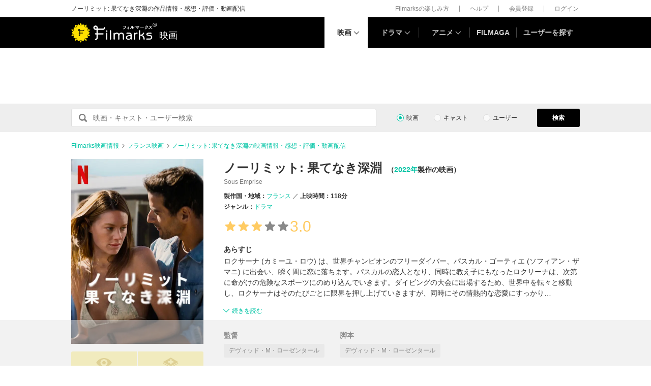

--- FILE ---
content_type: text/html; charset=utf-8
request_url: https://filmarks.com/movies/104974?mark_id=141583406
body_size: 20625
content:
<!DOCTYPE html><html lang="ja"><head><meta charset="utf-8"><title>ノーリミット: 果てなき深淵 - 映画情報・レビュー・評価・あらすじ・動画配信 | Filmarks映画</title><meta content="株式会社つみき" name="author"><meta content="ノーリミット: 果てなき深淵の映画情報。210件のレビュー(口コミ・感想・評価)、内容・ネタバレ、あらすじ、予告編・予告動画、公開映画館情報、公開スケジュール、監督・出演者の関連映画情報、ノーリミット: 果てなき深淵の動画を配信している動画配信サービスの情報。デヴィッド・M・ローゼンタール監督、カミーユ・ロウ出演。ロクサーナ (カミーユ・ロウ) は、世界チャンピオンのフリーダイバー、パスカル・ゴーティエ (ソフィアン・ザマニ) に出会い、瞬く間に恋に落ちます。パスカルの恋人となり、同時に教え子にもなったロクサーナは、次第に命がけの危険なスポーツにのめり込んでいきます。ダイビングの大会に出…" name="description"><meta content="ノーリミット: 果てなき深淵,ノーリミット 果てなき深淵,映画,感想,動画配信" name="keywords"><link href="https://filmarks.com/movies/104974" rel="canonical"><meta content="article" property="og:type"><meta content="映画『ノーリミット: 果てなき深淵』の感想・レビュー[210件] | Filmarks" property="og:title"><meta content="レビュー数：210件 ／ 平均スコア：★★★3.0点" property="og:description"><meta content="https://filmarks.com/movies/104974" property="og:url"><meta content="https://d2ueuvlup6lbue.cloudfront.net/variants/production/store/fitpad/240/240/iozjw9q8bc89z4rvy1u8awb3bpnv/_.jpg" property="og:image"><meta content="https://d2ueuvlup6lbue.cloudfront.net/variants/production/store/fitpad/240/240/iozjw9q8bc89z4rvy1u8awb3bpnv/_.jpg" property="og:image:secure_url"><meta content="240" property="og:image:width"><meta content="240" property="og:image:height"><meta content="https://d2ueuvlup6lbue.cloudfront.net/variants/production/store/fitpad/208/208/o4sis9l5e4wm2h80z5tyg64dh0xk/_.jpg" name="thumbnail"><meta content="112154808916946" property="fb:app_id"><meta content="summary" name="twitter:card"><meta content="@filmarks" name="twitter:site"><meta content="@filmarks" name="twitter:creator"><meta content="filmarks.com" name="twitter:domain"><link href="https://filmarks.com/embed?url=https%3A%2F%2Ffilmarks.com%2Fmovies%2F104974" rel="alternate" type="application/json+oembed"><meta content="width=1040, initial-scale=1" name="viewport"><meta name="csrf-param" content="authenticity_token" />
<meta name="csrf-token" content="9gvyQ4o4sMNR1NhpPi09UESdL1WAOdHnABOvEL50ztHKwtKO1aY3GI-QZQubmbVnaF-dTEVOigR_J08MZHrJ4g" /><link rel="stylesheet" href="https://d2ueuvlup6lbue.cloudfront.net/assets/build-pc-6e24eb15e2353db78ddb7f6a36b65de8f971128aee9b30a3a7c81849e9c970e8.css" media="all" /><script src="https://d2ueuvlup6lbue.cloudfront.net/assets/build-pc-471c03625e0cffa6faf932e60252ccbbaf026affc923aa8b29cd3322cc24bdcb.js"></script><script>(function(w,d,s,l,i){w[l]=w[l]||[];w[l].push({'gtm.start':
new Date().getTime(),event:'gtm.js'});var f=d.getElementsByTagName(s)[0],
j=d.createElement(s),dl=l!='dataLayer'?'&l='+l:'';j.async=true;j.src=
'https://www.googletagmanager.com/gtm.js?id='+i+dl+ '&gtm_auth=WptEGOY5FBHRvRVho2m9XA&gtm_preview=env-1&gtm_cookies_win=x';f.parentNode.insertBefore(j,f);
})(window,document,'script','dataLayer','GTM-PHNR3HR');</script><script>window.pbjs = window.pbjs || {};
window.pbjs.que = window.pbjs.que || [];</script><script async="async" src="https://flux-cdn.com/client/00096/filmaga_00105.min.js"></script><script async src="https://securepubads.g.doubleclick.net/tag/js/gpt.js"></script><script>var googletag = googletag || {};
googletag.cmd = googletag.cmd || [];</script><script>window.fluxtag = {
  readyBids: {
    prebid: false,
    amazon: false,
    google: false
  },
  failSafeTimeout: 3e3,
  isFn: function isFn(object) {
    var _t = 'Function';
    var toString = Object.prototype.toString;
    return toString.call(object) === '[object ' + _t + ']';
  },
  launchAdServer: function() {
    if (!fluxtag.readyBids.prebid || !fluxtag.readyBids.amazon) {
      return;
    }
    fluxtag.requestAdServer();
  },
  requestAdServer: function() {
    if (!fluxtag.readyBids.google) {
      fluxtag.readyBids.google = true;
      googletag.cmd.push(function () {
        if (!!(pbjs.setTargetingForGPTAsync) && fluxtag.isFn(pbjs.setTargetingForGPTAsync)) {
          pbjs.que.push(function () {
            pbjs.setTargetingForGPTAsync();
          });
        }
        googletag.pubads().refresh();
      });
    }
  }
};</script><script>setTimeout(function() {
  fluxtag.requestAdServer();
}, fluxtag.failSafeTimeout);</script><script>! function (a9, a, p, s, t, A, g) {
  if (a[a9]) return;

  function q(c, r) {
    a[a9]._Q.push([c, r])
  }
  a[a9] = {
    init: function () {
      q("i", arguments)
    },
    fetchBids: function () {
      q("f", arguments)
    },
    setDisplayBids: function () {},
    targetingKeys: function () {
      return []
    },
    _Q: []
  };
  A = p.createElement(s);
  A.async = !0;
  A.src = t;
  g = p.getElementsByTagName(s)[0];
  g.parentNode.insertBefore(A, g)
}("apstag", window, document, "script", "//c.amazon-adsystem.com/aax2/apstag.js");
apstag.init({
  pubID: 'ca0d34ce-e829-484a-a91a-c28c506e6d70',
  adServer: 'googletag',
  bidTimeout: 1e3
});
apstag.fetchBids({
  slots: [{
    slotID: "div-gpt-ad-1512029663350-0",
    slotName: "/42019642/filmarks_pc_global_header/filmarks_pc_header_movie_detail",
    sizes: [
      [970, 90],
      [728, 90],
      [970, 250]
    ]
  }, {
    slotID: "div-gpt-ad-1561524060199-0",
    slotName: "/42019642/filmarks_pc_global_footer",
    sizes: [
      [728, 90],
      [970, 90],
      [970, 250]
    ]
  }, {
    slotID: "div-gpt-ad-1561524327030-0",
    slotName: "/42019642/filmarks_pc_footer_overlay",
    sizes: [
      [728, 90],
      [970, 90]
    ]
  }, {
    slotID: "div-gpt-ad-1561523520225-0",
    slotName: "/42019642/filmarks_pc_300x250_01",
    sizes: [
      [300, 250],
      [336, 280]
    ]
  }, {
    slotID: "div-gpt-ad-1494812470925-0",
    slotName: "/42019642/filmarks_pc_300x250_02",
    sizes: [
      [300, 250]
    ]
  }, {
    slotID: "div-gpt-ad-1549958196932-0",
    slotName: "/42019642/filmarks_pc_300x600",
    sizes: [
      [300, 600]
    ]
  }]
}, function (bids) {
  googletag.cmd.push(function () {
    apstag.setDisplayBids();
    // TAM(UAM)を呼び出す
    fluxtag.readyBids.amazon = true;
    fluxtag.launchAdServer();
  });
});</script><script>googletag.cmd.push(function() {
  googletag.defineSlot('/42019642/filmarks_pc_global_header/filmarks_pc_header_movie_detail', [[970, 90], [728, 90], [970, 250]], 'div-gpt-ad-1512029663350-0').addService(googletag.pubads());
  googletag.defineSlot('/42019642/filmarks_pc_global_footer', [[728, 90], [970, 90], [970, 250]], 'div-gpt-ad-1561524060199-0').addService(googletag.pubads());
  googletag.defineSlot('/42019642/filmarks_pc_footer_overlay', [[728, 90], [970, 90]], 'div-gpt-ad-1561524327030-0').addService(googletag.pubads());
  googletag.defineSlot('/42019642/filmarks_pc_300x250_01', [[300, 250], [336, 280]], 'div-gpt-ad-1561523520225-0').addService(googletag.pubads());googletag.defineSlot('/42019642/filmarks_pc_300x250_02', [300, 250], 'div-gpt-ad-1494812470925-0').addService(googletag.pubads());
  
  googletag.defineSlot('/42019642/filmarks_pc_sidebanner_left_000x000', [200, 600], 'div-gpt-ad-1563799528306-0').addService(googletag.pubads());
  googletag.defineSlot('/42019642/filmarks_pc_sidebanner_right_000x000', [200, 600], 'div-gpt-ad-1563799669993-0').addService(googletag.pubads());
  googletag.defineSlot('/42019642/filmarks_pc_300x600', [300, 600], 'div-gpt-ad-1549958196932-0').addService(googletag.pubads());
  googletag.pubads()
    .setTargeting('Environment', 'production')
    .setTargeting('ad_type', 'not_touchy').setTargeting('MovieID', '104974')
    .enableSingleRequest();
  googletag.pubads().collapseEmptyDivs();
  googletag.pubads().disableInitialLoad();
  googletag.enableServices();

  // Prebidが呼び出せる状態の場合
  if (!!(window.pbFlux) && !!(window.pbFlux.prebidBidder) && fluxtag.isFn(window.pbFlux.prebidBidder)) {
    pbjs.que.push(function () {
      window.pbFlux.prebidBidder();
    });
  } else {
    // Prebidが呼び出せない場合、すぐにGAMを呼び出す
    fluxtag.readyBids.prebid = true;
    fluxtag.launchAdServer();
  }
});</script><!--Facebook Pixel Code--><script>!function(f,b,e,v,n,t,s){if(f.fbq)return;n=f.fbq=function(){n.callMethod?
n.callMethod.apply(n,arguments):n.queue.push(arguments)};if(!f._fbq)f._fbq=n;
n.push=n;n.loaded=!0;n.version='2.0';n.queue=[];t=b.createElement(e);t.async=!0;
t.src=v;s=b.getElementsByTagName(e)[0];s.parentNode.insertBefore(t,s)}(window,
document,'script','https://connect.facebook.net/en_US/fbevents.js');
fbq('init', '1189150794563821'); // Insert your pixel ID here.
fbq('track', 'PageView');</script><noscript><img height="1" src="https://www.facebook.com/tr?id=1189150794563821&amp;ev=PageView&amp;noscript=1" style="display:none" width="1"></noscript><!--End Facebook Pixel Code--><script>window._taboola = window._taboola || [];
_taboola.push({article:'auto'});
!function (e, f, u, i) {
  if (!document.getElementById(i)){
    e.async = 1;
    e.src = u;
    e.id = i;
    f.parentNode.insertBefore(e, f);
  }
}(document.createElement('script'),
document.getElementsByTagName('script')[0],
'//cdn.taboola.com/libtrc/tsumiki-filmarks/loader.js',
'tb_loader_script');
if(window.performance && typeof window.performance.mark == 'function')
  {window.performance.mark('tbl_ic');}</script><script>window.gnshbrequest = window.gnshbrequest || {cmd:[]};
window.gnshbrequest.cmd.push(function(){
  window.gnshbrequest.registerPassback("1511380");
  window.gnshbrequest.registerPassback("1521949");
  window.gnshbrequest.forceInternalRequest();
});</script><script async src="https://cpt.geniee.jp/hb/v1/213737/468/wrapper.min.js"></script><link rel="icon" type="image/x-icon" href="https://d2ueuvlup6lbue.cloudfront.net/favicon.ico" /><script type="application/ld+json">{"@context":["http://schema.org/",{"title":"name","playTime":"duration","releaseDate":"datePublished","outline":"description","countries":"countryOfOrigin"}],"@type":"Movie","title":"ノーリミット: 果てなき深淵","image":{"@type":"ImageObject","url":"https://d2ueuvlup6lbue.cloudfront.net/variants/production/store/fitpad/260/364/o4sis9l5e4wm2h80z5tyg64dh0xk/_.jpg"},"outline":"ロクサーナ (カミーユ・ロウ) は、世界チャンピオンのフリーダイバー、パスカル・ゴーティエ (ソフィアン・ザマニ) に出会い、瞬く間に恋に落ちます。パスカルの恋人となり、同時に教え子にもなったロクサーナは、次第に命がけの危険なスポーツにのめり込んでいきます。ダイビングの大会に出場するため、世界中を転々と移動し、ロクサーナはそのたびごとに限界を押し上げていきますが、同時にその情熱的な恋愛にすっかり疲弊してしまいます。ふたりの行きつく先は...? 「ノーリミット: 果てなき深淵」は、実話に着想を得た物語です。\nNetflix映画 『ノーリミット: 果てなき深淵』9月9日(金)より独占配信","playTime":"PT118M","countries":[{"@type":"Country","name":"フランス"}],"genres":["ドラマ"],"director":[{"@type":"Person","name":"デヴィッド・M・ローゼンタール","url":"https://filmarks.com/people/199280/movies"}],"author":[{"@type":"Person","name":"デヴィッド・M・ローゼンタール","url":"https://filmarks.com/people/199280/movies"}],"actor":[{"@type":"Person","name":"カミーユ・ロウ","url":"https://filmarks.com/people/295272/movies"},{"@type":"Person","name":"ソフィアン・ザマニ","url":"https://filmarks.com/people/308202/movies"},{"@type":"Person","name":"セザール・ドムボーイ","url":"https://filmarks.com/people/208112/movies"},{"@type":"Person","name":"ローラン・フェルナンデス","url":"https://filmarks.com/people/308203/movies"},{"@type":"Person","name":"ザカリー・シャセリオ","url":"https://filmarks.com/people/274763/movies"}],"url":"https://filmarks.com/movies/104974","aggregateRating":{"@type":"AggregateRating","bestRating":"5","worstRating":"1","ratingValue":"3.0","reviewCount":"210"},"dateCreated":"2022-08-19T12:23:58+09:00","dateModified":"2026-01-16T12:03:21+09:00"}</script><script type="application/ld+json">{"@context":"http://schema.org","@type":"BreadcrumbList","itemListElement":[{"@type":"ListItem","position":1,"item":{"@id":"https://filmarks.com","name":"Filmarks映画情報"}},{"@type":"ListItem","position":2,"item":{"@id":"https://filmarks.com/list/country/98","name":"フランス映画"}},{"@type":"ListItem","position":3,"item":{"@id":"https://filmarks.com/movies/104974","name":"ノーリミット: 果てなき深淵の映画情報・感想・評価・動画配信"}}]}</script><meta content="noindex" name="robots"></head><body><noscript><iframe height="0" src="https://www.googletagmanager.com/ns.html?id=GTM-PHNR3HR&amp;gtm_auth=WptEGOY5FBHRvRVho2m9XA&amp;gtm_preview=env-1&amp;gtm_cookies_win=x" style="display:none;visibility:hidden" width="0"></iframe></noscript><script src="https://cpt.geniee.jp/hb/v1/213737/468/instbody.min.js"></script><header><div class="l-header-group"><div class="l-header-group__inner"><h1 class="l-header-group-heading">ノーリミット: 果てなき深淵の作品情報・感想・評価・動画配信</h1><ul class="l-header-group-nav"><li class="l-header-group-nav__item"><a target="_blank" rel="noopener nofollow" href="https://filmarks.zendesk.com/hc/ja/categories/115000080587-Filmarks%E3%81%AE%E6%A5%BD%E3%81%97%E3%81%BF%E6%96%B9">Filmarksの楽しみ方</a></li><li class="l-header-group-nav__item"><a target="_blank" rel="noopener nofollow" href="https://filmarks.zendesk.com/hc/ja/">ヘルプ</a></li><li class="l-header-group-nav__item"><a rel="nofollow" href="/register">会員登録</a></li><li class="l-header-group-nav__item"><a rel="nofollow" href="/login">ログイン</a></li></ul></div></div><div class="l-header"><div class="l-header__inner"><div class="l-header__brand"><a class="l-header__brand-logo" href="/"><img alt="Filmarks" src="https://d2ueuvlup6lbue.cloudfront.net/assets/pc/project/logo_brand-c14549a90b4abe0a29f4be8b0c5f29f6700c595656d0e3d03dfc7a993d91a4ee.svg" width="169" height="40" /><span class="l-header__brand-sub">映画</span></a></div><nav class="l-header__nav js-header"><ul><li :class="MenuItemMovieClass" @mouseenter.self="showMenuMovie" @mouseout.stop.prevent="onMouseoutMenuMovie" class="l-header__nav-item l-header__nav-item--movie l-header__nav-item--arrow-down is-active"><a class="l-header__nav-link js-header-nav-movie" href="/">映画</a><header-modal-menu-base :is-show-header-menu="isShowMenuMovie" v-cloak><p class="p-header-modal-menu__title"><a class="p-header-modal-menu__list-link" href="/list">映画を探す</a></p><div class="p-header-modal-menu__lists"><ul class="p-header-modal-menu__list"><li class="p-header-modal-menu__list-item"><a class="p-header-modal-menu__list-link" href="/list/now">上映中の映画</a></li><li class="p-header-modal-menu__list-item"><a class="p-header-modal-menu__list-link" href="/list/coming">公開予定の映画</a></li><li class="p-header-modal-menu__list-item"><a class="p-header-modal-menu__list-link" href="/list/upcoming">今週公開の映画</a></li><li class="p-header-modal-menu__list-item"><a class="p-header-modal-menu__list-link" href="/list/trend">今話題のおすすめ映画</a></li><li class="p-header-modal-menu__list-item"><a class="p-header-modal-menu__list-link" href="/list/award">映画賞・映画祭</a></li><li class="p-header-modal-menu__list-item"><a class="p-header-modal-menu__list-link" href="/list/year">製作年代・製作年</a></li><li class="p-header-modal-menu__list-item"><a class="p-header-modal-menu__list-link" href="/list/country">製作国・地域</a></li><li class="p-header-modal-menu__list-item"><a class="p-header-modal-menu__list-link" href="/list/genre">ジャンル</a></li><li class="p-header-modal-menu__list-item"><a class="p-header-modal-menu__list-link" href="/list/distributor">配給会社</a></li><li class="p-header-modal-menu__list-item"><a class="p-header-modal-menu__list-link" href="/list/series">映画シリーズ</a></li><li class="p-header-modal-menu__list-item"><a class="p-header-modal-menu__list-link" rel="nofollow" href="/list/tag">#タグ</a></li><li class="p-header-modal-menu__list-item"><a class="p-header-modal-menu__list-link" href="/theaters">映画館</a></li></ul><ul class="p-header-modal-menu__list"><li class="p-header-modal-menu__list-item"><a class="p-header-modal-menu__list-title" href="/list/vod">動画配信サービス</a></li><li class="p-header-modal-menu__list-item"><ul class="p-header-modal-menu__list p-header-modal-menu__list--vod"><li class="p-header-modal-menu__list-item"><a class="p-header-modal-menu__list-link" href="/list/vod/prime_video"><span class="p-header-modal-menu__list-dot">・</span><span class="p-header-modal-menu__list-text">Prime Video</span></a></li><li class="p-header-modal-menu__list-item"><a class="p-header-modal-menu__list-link" href="/list/vod/unext"><span class="p-header-modal-menu__list-dot">・</span><span class="p-header-modal-menu__list-text">U-NEXT</span></a></li><li class="p-header-modal-menu__list-item"><a class="p-header-modal-menu__list-link" href="/list/vod/dmmtv"><span class="p-header-modal-menu__list-dot">・</span><span class="p-header-modal-menu__list-text">DMM TV</span></a></li><li class="p-header-modal-menu__list-item"><a class="p-header-modal-menu__list-link" href="/list/vod/disneyplus"><span class="p-header-modal-menu__list-dot">・</span><span class="p-header-modal-menu__list-text">ディズニープラス</span></a></li><li class="p-header-modal-menu__list-item"><a class="p-header-modal-menu__list-link" href="/list/vod/fod"><span class="p-header-modal-menu__list-dot">・</span><span class="p-header-modal-menu__list-text">FOD</span></a></li><li class="p-header-modal-menu__list-item"><a class="p-header-modal-menu__list-link" href="/list/vod/telasa"><span class="p-header-modal-menu__list-dot">・</span><span class="p-header-modal-menu__list-text">TELASA</span></a></li><li class="p-header-modal-menu__list-item"><a class="p-header-modal-menu__list-link" href="/list/vod/lemino"><span class="p-header-modal-menu__list-dot">・</span><span class="p-header-modal-menu__list-text">Lemino</span></a></li><li class="p-header-modal-menu__list-item"><a class="p-header-modal-menu__list-link" href="/list/vod/abema"><span class="p-header-modal-menu__list-dot">・</span><span class="p-header-modal-menu__list-text">ABEMA</span></a></li><li class="p-header-modal-menu__list-item"><a class="p-header-modal-menu__list-link" href="/list/vod/danime"><span class="p-header-modal-menu__list-dot">・</span><span class="p-header-modal-menu__list-text">dアニメストア</span></a></li><li class="p-header-modal-menu__list-item"><a class="p-header-modal-menu__list-link" href="/list/vod/hulu"><span class="p-header-modal-menu__list-dot">・</span><span class="p-header-modal-menu__list-text">Hulu</span></a></li><li class="p-header-modal-menu__list-item"><a class="p-header-modal-menu__list-link" href="/list/vod/netflix"><span class="p-header-modal-menu__list-dot">・</span><span class="p-header-modal-menu__list-text">Netflix</span></a></li><li class="p-header-modal-menu__list-item"><a class="p-header-modal-menu__list-link" href="/list/vod/wod"><span class="p-header-modal-menu__list-dot">・</span><span class="p-header-modal-menu__list-text">WOWOWオンデマンド</span></a></li><li class="p-header-modal-menu__list-item"><a class="p-header-modal-menu__list-link" href="/list/vod/animetimes"><span class="p-header-modal-menu__list-dot">・</span><span class="p-header-modal-menu__list-text">アニメタイムズ</span></a></li><li class="p-header-modal-menu__list-item"><a class="p-header-modal-menu__list-link" href="/list/vod/roadstead"><span class="p-header-modal-menu__list-dot">・</span><span class="p-header-modal-menu__list-text">Roadstead</span></a></li><li class="p-header-modal-menu__list-item"><a class="p-header-modal-menu__list-link" href="/list/vod/jcom_stream"><span class="p-header-modal-menu__list-dot">・</span><span class="p-header-modal-menu__list-text">J:COM STREAM</span></a></li><li class="p-header-modal-menu__list-item"><a class="p-header-modal-menu__list-link" href="/list/vod/tsutaya_discas"><span class="p-header-modal-menu__list-dot">・</span><span class="p-header-modal-menu__list-text">TSUTAYA DISCAS</span></a></li></ul></li></ul></div></header-modal-menu-base></li><div class="c2-divider--menu-item"></div><li :class="MenuItemDramaClass" @mouseenter.self="showMenuDrama" @mouseout.stop.prevent="onMouseoutMenuDrama" class="l-header__nav-item l-header__nav-item--drama l-header__nav-item--arrow-down"><a class="l-header__nav-link js-header-nav-drama" href="/dramas">ドラマ</a><header-modal-menu-base :is-show-header-menu="isShowMenuDrama" v-cloak><p class="p-header-modal-menu__title"><a class="p-header-modal-menu__list-link" href="/list-drama">ドラマを探す</a></p><div class="p-header-modal-menu__lists"><ul class="p-header-modal-menu__list"><li class="p-header-modal-menu__list-item"><a class="p-header-modal-menu__list-link" href="/list-drama/trend">今話題のおすすめドラマ</a></li><li class="p-header-modal-menu__list-item"><a class="p-header-modal-menu__list-link" href="/list-drama/year">製作年代・製作年</a></li><li class="p-header-modal-menu__list-item"><a class="p-header-modal-menu__list-link" href="/list-drama/country">製作国・地域</a></li><li class="p-header-modal-menu__list-item"><a class="p-header-modal-menu__list-link" href="/list-drama/genre">ジャンル</a></li></ul><ul class="p-header-modal-menu__list"><li class="p-header-modal-menu__list-item"><a class="p-header-modal-menu__list-title" href="/list-drama/vod">動画配信サービス</a></li><li class="p-header-modal-menu__list-item"><ul class="p-header-modal-menu__list p-header-modal-menu__list--vod"><li class="p-header-modal-menu__list-item"><a class="p-header-modal-menu__list-link" href="/list-drama/vod/prime_video"><span class="p-header-modal-menu__list-dot">・</span><span class="p-header-modal-menu__list-text">Prime Video</span></a></li><li class="p-header-modal-menu__list-item"><a class="p-header-modal-menu__list-link" href="/list-drama/vod/unext"><span class="p-header-modal-menu__list-dot">・</span><span class="p-header-modal-menu__list-text">U-NEXT</span></a></li><li class="p-header-modal-menu__list-item"><a class="p-header-modal-menu__list-link" href="/list-drama/vod/dmmtv"><span class="p-header-modal-menu__list-dot">・</span><span class="p-header-modal-menu__list-text">DMM TV</span></a></li><li class="p-header-modal-menu__list-item"><a class="p-header-modal-menu__list-link" href="/list-drama/vod/disneyplus"><span class="p-header-modal-menu__list-dot">・</span><span class="p-header-modal-menu__list-text">ディズニープラス</span></a></li><li class="p-header-modal-menu__list-item"><a class="p-header-modal-menu__list-link" href="/list-drama/vod/fod"><span class="p-header-modal-menu__list-dot">・</span><span class="p-header-modal-menu__list-text">FOD</span></a></li><li class="p-header-modal-menu__list-item"><a class="p-header-modal-menu__list-link" href="/list-drama/vod/telasa"><span class="p-header-modal-menu__list-dot">・</span><span class="p-header-modal-menu__list-text">TELASA</span></a></li><li class="p-header-modal-menu__list-item"><a class="p-header-modal-menu__list-link" href="/list-drama/vod/lemino"><span class="p-header-modal-menu__list-dot">・</span><span class="p-header-modal-menu__list-text">Lemino</span></a></li><li class="p-header-modal-menu__list-item"><a class="p-header-modal-menu__list-link" href="/list-drama/vod/abema"><span class="p-header-modal-menu__list-dot">・</span><span class="p-header-modal-menu__list-text">ABEMA</span></a></li><li class="p-header-modal-menu__list-item"><a class="p-header-modal-menu__list-link" href="/list-drama/vod/hulu"><span class="p-header-modal-menu__list-dot">・</span><span class="p-header-modal-menu__list-text">Hulu</span></a></li><li class="p-header-modal-menu__list-item"><a class="p-header-modal-menu__list-link" href="/list-drama/vod/netflix"><span class="p-header-modal-menu__list-dot">・</span><span class="p-header-modal-menu__list-text">Netflix</span></a></li><li class="p-header-modal-menu__list-item"><a class="p-header-modal-menu__list-link" href="/list-drama/vod/wod"><span class="p-header-modal-menu__list-dot">・</span><span class="p-header-modal-menu__list-text">WOWOWオンデマンド</span></a></li><li class="p-header-modal-menu__list-item"><a class="p-header-modal-menu__list-link" href="/list-drama/vod/animetimes"><span class="p-header-modal-menu__list-dot">・</span><span class="p-header-modal-menu__list-text">アニメタイムズ</span></a></li><li class="p-header-modal-menu__list-item"><a class="p-header-modal-menu__list-link" href="/list-drama/vod/roadstead"><span class="p-header-modal-menu__list-dot">・</span><span class="p-header-modal-menu__list-text">Roadstead</span></a></li><li class="p-header-modal-menu__list-item"><a class="p-header-modal-menu__list-link" href="/list-drama/vod/jcom_stream"><span class="p-header-modal-menu__list-dot">・</span><span class="p-header-modal-menu__list-text">J:COM STREAM</span></a></li><li class="p-header-modal-menu__list-item"><a class="p-header-modal-menu__list-link" href="/list-drama/vod/tsutaya_discas"><span class="p-header-modal-menu__list-dot">・</span><span class="p-header-modal-menu__list-text">TSUTAYA DISCAS</span></a></li><li class="p-header-modal-menu__list-item"><a class="p-header-modal-menu__list-link" href="/list-drama/vod/tver"><span class="p-header-modal-menu__list-dot">・</span><span class="p-header-modal-menu__list-text">TVer</span></a></li></ul></li></ul></div></header-modal-menu-base></li><div class="c2-divider--menu-item"></div><li :class="MenuItemAnimeClass" @mouseenter.self="showMenuAnime" @mouseout.stop.prevent="onMouseoutMenuAnime" class="l-header__nav-item l-header__nav-item--anime l-header__nav-item--arrow-down"><a class="l-header__nav-link js-header-nav-anime" href="/animes">アニメ</a><header-modal-menu-base :is-show-header-menu="isShowMenuAnime" v-cloak><p class="p-header-modal-menu__title"><a class="p-header-modal-menu__list-link" href="/list-anime">アニメを探す</a></p><div class="p-header-modal-menu__lists"><ul class="p-header-modal-menu__list"><li class="p-header-modal-menu__list-item"><a class="p-header-modal-menu__list-link" href="/list-anime/trend">今話題のおすすめアニメ</a></li><li class="p-header-modal-menu__list-item"><a class="p-header-modal-menu__list-link" href="/list-anime/year">製作年代・製作年</a></li><li class="p-header-modal-menu__list-item"><a class="p-header-modal-menu__list-link" href="/list-anime/release_year">放送・配信時期</a></li><li class="p-header-modal-menu__list-item"><a class="p-header-modal-menu__list-link" href="/list-anime/company">制作会社</a></li></ul><ul class="p-header-modal-menu__list"><li class="p-header-modal-menu__list-item"><a class="p-header-modal-menu__list-title" href="/list-anime/vod">動画配信サービス</a></li><li class="p-header-modal-menu__list-item"><ul class="p-header-modal-menu__list p-header-modal-menu__list--vod"><li class="p-header-modal-menu__list-item"><a class="p-header-modal-menu__list-link" href="/list-anime/vod/prime_video"><span class="p-header-modal-menu__list-dot">・</span><span class="p-header-modal-menu__list-text">Prime Video</span></a></li><li class="p-header-modal-menu__list-item"><a class="p-header-modal-menu__list-link" href="/list-anime/vod/unext"><span class="p-header-modal-menu__list-dot">・</span><span class="p-header-modal-menu__list-text">U-NEXT</span></a></li><li class="p-header-modal-menu__list-item"><a class="p-header-modal-menu__list-link" href="/list-anime/vod/dmmtv"><span class="p-header-modal-menu__list-dot">・</span><span class="p-header-modal-menu__list-text">DMM TV</span></a></li><li class="p-header-modal-menu__list-item"><a class="p-header-modal-menu__list-link" href="/list-anime/vod/disneyplus"><span class="p-header-modal-menu__list-dot">・</span><span class="p-header-modal-menu__list-text">ディズニープラス</span></a></li><li class="p-header-modal-menu__list-item"><a class="p-header-modal-menu__list-link" href="/list-anime/vod/fod"><span class="p-header-modal-menu__list-dot">・</span><span class="p-header-modal-menu__list-text">FOD</span></a></li><li class="p-header-modal-menu__list-item"><a class="p-header-modal-menu__list-link" href="/list-anime/vod/telasa"><span class="p-header-modal-menu__list-dot">・</span><span class="p-header-modal-menu__list-text">TELASA</span></a></li><li class="p-header-modal-menu__list-item"><a class="p-header-modal-menu__list-link" href="/list-anime/vod/lemino"><span class="p-header-modal-menu__list-dot">・</span><span class="p-header-modal-menu__list-text">Lemino</span></a></li><li class="p-header-modal-menu__list-item"><a class="p-header-modal-menu__list-link" href="/list-anime/vod/abema"><span class="p-header-modal-menu__list-dot">・</span><span class="p-header-modal-menu__list-text">ABEMA</span></a></li><li class="p-header-modal-menu__list-item"><a class="p-header-modal-menu__list-link" href="/list-anime/vod/danime"><span class="p-header-modal-menu__list-dot">・</span><span class="p-header-modal-menu__list-text">dアニメストア</span></a></li><li class="p-header-modal-menu__list-item"><a class="p-header-modal-menu__list-link" href="/list-anime/vod/hulu"><span class="p-header-modal-menu__list-dot">・</span><span class="p-header-modal-menu__list-text">Hulu</span></a></li><li class="p-header-modal-menu__list-item"><a class="p-header-modal-menu__list-link" href="/list-anime/vod/netflix"><span class="p-header-modal-menu__list-dot">・</span><span class="p-header-modal-menu__list-text">Netflix</span></a></li><li class="p-header-modal-menu__list-item"><a class="p-header-modal-menu__list-link" href="/list-anime/vod/wod"><span class="p-header-modal-menu__list-dot">・</span><span class="p-header-modal-menu__list-text">WOWOWオンデマンド</span></a></li><li class="p-header-modal-menu__list-item"><a class="p-header-modal-menu__list-link" href="/list-anime/vod/animetimes"><span class="p-header-modal-menu__list-dot">・</span><span class="p-header-modal-menu__list-text">アニメタイムズ</span></a></li><li class="p-header-modal-menu__list-item"><a class="p-header-modal-menu__list-link" href="/list-anime/vod/roadstead"><span class="p-header-modal-menu__list-dot">・</span><span class="p-header-modal-menu__list-text">Roadstead</span></a></li><li class="p-header-modal-menu__list-item"><a class="p-header-modal-menu__list-link" href="/list-anime/vod/jcom_stream"><span class="p-header-modal-menu__list-dot">・</span><span class="p-header-modal-menu__list-text">J:COM STREAM</span></a></li><li class="p-header-modal-menu__list-item"><a class="p-header-modal-menu__list-link" href="/list-anime/vod/tsutaya_discas"><span class="p-header-modal-menu__list-dot">・</span><span class="p-header-modal-menu__list-text">TSUTAYA DISCAS</span></a></li><li class="p-header-modal-menu__list-item"><a class="p-header-modal-menu__list-link" href="/list-anime/vod/tver"><span class="p-header-modal-menu__list-dot">・</span><span class="p-header-modal-menu__list-text">TVer</span></a></li></ul></li></ul></div></header-modal-menu-base></li><div class="c2-divider--menu-item"></div><li class="l-header__nav-item"><a href="https://filmaga.filmarks.com">FILMAGA</a></li><div class="c2-divider--menu-item"></div><li class="l-header__nav-item"><a href="/search/users/popular">ユーザーを探す</a></li></ul></nav></div></div></header><div class="l-header_dfp_ad l-header_movie_dfp_ad"><!--/42019642/filmarks_pc_global_header/filmarks_pc_header_movie_detail--><div id="div-gpt-ad-1512029663350-0" style="min-height:90px;"><script>
//<![CDATA[
googletag.cmd.push(function() { googletag.display('div-gpt-ad-1512029663350-0'); });
//]]>
</script></div></div><div class="l-search"><form action="/search/movies" class="l-search__form" id="js-search-form"><fieldset :class="{ &#39;is-active&#39; : onFocus }" class="l-search-field" ref="jsSearchFormChildRef"><legend>Filmarks内から</legend><input class="l-search-field__submit" type="submit" value="検索"><input :placeholder="getPlaceHolder()" @blur="onBlurInput" @focus="onFocusInput" autocomplete="off" class="l-search-field__query" id="q" name="q" type="search" v-model="searchWord"></fieldset><div class="l-search__types"><div class="p-search-type"><div class="c-input-radio__label c-input-radio"><input :checked="isMoviesSearch" @change="onClickTypeMedia" class="c-input-radio__check c-input-radio__check--search" id="search-type-content" type="radio" value="movie"><label for="search-type-content">映画</label></div></div><div class="p-search-type"><div class="c-input-radio__label c-input-radio"><input :checked="isPeopleSearch" @change="onClickTypePeople" class="c-input-radio__check c-input-radio__check--search" id="search-type-people" type="radio" value="people"><label for="search-type-people">キャスト</label></div></div><div class="p-search-type"><div class="c-input-radio__label c-input-radio"><input :checked="isUsersSearch" @change="onClickTypeUser" class="c-input-radio__check c-input-radio__check--search" id="search-type-user" type="radio" value="user"><label for="search-type-user">ユーザー</label></div></div></div><div class="l-search__button"><button class="c-button-1" type="submit">検索</button></div></form></div><div class="l-main"><div id="js-jack_dfp_ad"><jack-dfp-ad-item :is-intersecting="isIntersecting" id-num="1563799528306-0" position="left"></jack-dfp-ad-item><jack-dfp-ad-item :is-intersecting="isIntersecting" id-num="1563799669993-0" position="right"></jack-dfp-ad-item></div><div class="p-content-detail"><div class="p-content-detail__head"><div class="p-content-detail__inner"><div class="p-content-detail__header"><ul class="c2-breadcrumbs"><li class="c2-breadcrumbs__item-link"><a data-gtm-section-name="header" data-gtm-click="breadcrumbs" data-gtm-path="/movies/104974" href="/">Filmarks映画情報</a></li><li class="c2-breadcrumbs__icon"></li><li class="c2-breadcrumbs__item-link"><a data-gtm-section-name="header" data-gtm-click="breadcrumbs" data-gtm-path="/movies/104974" href="/list/country/98">フランス映画</a></li><li class="c2-breadcrumbs__icon"></li><li class="c2-breadcrumbs__item-link"><a data-gtm-section-name="header" data-gtm-click="breadcrumbs" data-gtm-path="/movies/104974" href="/movies/104974">ノーリミット: 果てなき深淵の映画情報・感想・評価・動画配信</a></li></ul></div><div class="p-content-detail__body"><div class="p-content-detail__left"><div class="c-content c-content--large"><div class="c-content__jacket"><div class="c2-poster-l"><img alt="ノーリミット: 果てなき深淵" src="https://d2ueuvlup6lbue.cloudfront.net/variants/production/store/fitpad/520/728/o4sis9l5e4wm2h80z5tyg64dh0xk/_.jpg" width="260" height="364" /></div></div><div class="c-content__actions"><div class="js-btn-mark" data-mark="{&quot;active&quot;:&quot;false&quot;,&quot;movie_id&quot;:104974,&quot;id&quot;:null,&quot;count&quot;:210,&quot;social&quot;:null}" data-reference-mark-id="141583406"><div :class="{ &#39;is-active&#39;: mark.isActive }" class="c-content__action c-content__action--marks"><a rel="nofollow" href="/login"><span class="c-content__count" v-cloak>{{ viewingMarkCount }}</span></a></div><modal-overlay :show="mark.show" @close-editor="closeEditor"></modal-overlay><mark-editor :is-active="mark.isActive" :is-api-processing="mark.isApiProcessing" :mark="mark" :show="mark.show" :social="mark.social" @change-share-twitter="changeShareTwitter" @change-spoiler="changeSpoiler" @close-editor="closeEditor" @delete-mark="editorDeleteMark" @save-mark="editorSaveMark"></mark-editor></div><div class="js-btn-clip" data-clip="{&quot;active&quot;:&quot;false&quot;,&quot;movie_id&quot;:104974,&quot;id&quot;:null,&quot;count&quot;:57}" data-reference-mark-id="141583406"><div :class="{ &#39;is-active&#39;: clip.isActive }" class="c-content__action c-content__action--clips"><a rel="nofollow" href="/login?clip=104974"><span class="c-content__count" v-cloak>{{ viewingClipCount }}</span></a></div></div></div></div><ul class="p-content-detail-links"><li class="p-content-detail-links__item p-content-detail-links__item--youtube"><a target="_blank" rel="noopener nofollow" href="https://www.youtube.com/results?search_query=%E3%83%8E%E3%83%BC%E3%83%AA%E3%83%9F%E3%83%83%E3%83%88%3A+%E6%9E%9C%E3%81%A6%E3%81%AA%E3%81%8D%E6%B7%B1%E6%B7%B5+%E4%BA%88%E5%91%8A">予告編を検索</a></li></ul></div><div class="p-content-detail__main"><h2 class="p-content-detail__title"><span>ノーリミット: 果てなき深淵</span><small>（<a href="/list/year/2020s/2022">2022年</a>製作の映画）</small></h2><p class="p-content-detail__original">Sous Emprise</p><div class="p-content-detail__primary-info up-screen_and_country"><h3 class="p-content-detail__primary-info-title">製作国・地域：</h3><ul><li><a href="/list/country/98">フランス</a></li></ul><h3 class="p-content-detail__primary-info-title">上映時間：118分</h3></div><div class="p-content-detail__secondary-info"><h3 class="p-content-detail__secondary-info-title">ジャンル：</h3><ul><li><a href="/list/genre/8">ドラマ</a></li></ul></div><div class="p-content-detail-state"><div class="c2-rating-l"><div class="c2-rating-l__star-score"><img src="https://d2ueuvlup6lbue.cloudfront.net/assets/common/component/v2/rating_parts_1-117fc595d17e65da84f7fbccc80681c6281545d2d038ef6d499650a7b13af216.svg" width="26" height="26" /><img src="https://d2ueuvlup6lbue.cloudfront.net/assets/common/component/v2/rating_parts_1-117fc595d17e65da84f7fbccc80681c6281545d2d038ef6d499650a7b13af216.svg" width="26" height="26" /><img src="https://d2ueuvlup6lbue.cloudfront.net/assets/common/component/v2/rating_parts_1-117fc595d17e65da84f7fbccc80681c6281545d2d038ef6d499650a7b13af216.svg" width="26" height="26" /><img src="https://d2ueuvlup6lbue.cloudfront.net/assets/common/component/v2/rating_parts_0-d6e7677eed0239c58c844df4424ace37df44fe02c2a8e063a8aa927a8de8c0db.svg" width="26" height="26" /><img src="https://d2ueuvlup6lbue.cloudfront.net/assets/common/component/v2/rating_parts_0-d6e7677eed0239c58c844df4424ace37df44fe02c2a8e063a8aa927a8de8c0db.svg" width="26" height="26" /></div><div class="c2-rating-l__text">3.0</div></div></div><div class="p-content-detail__synopsis" id="js-content-detail-synopsis"><h3 class="p-content-detail__synopsis-term">あらすじ</h3><content-detail-synopsis :is-over-limit-length="&#39;true&#39;" :outline="&quot;ロクサーナ (カミーユ・ロウ) は、世界チャンピオンのフリーダイバー、パスカル・ゴーティエ (ソフィアン・ザマニ) に出会い、瞬く間に恋に落ちます。パスカルの恋人となり、同時に教え子にもなったロクサーナは、次第に命がけの危険なスポーツにのめり込んでいきます。ダイビングの大会に出場するため、世界中を転々と移動し、ロクサーナはそのたびごとに限界を押し上げていきますが、同時にその情熱的な恋愛にすっかり疲弊してしまいます。ふたりの行きつく先は...? 「ノーリミット: 果てなき深淵」は、実話に着想を得た物語です。\nNetflix映画 『ノーリミット: 果てなき深淵』9月9日(金)より独占配信&quot;" :truncated-outline="&quot;ロクサーナ (カミーユ・ロウ) は、世界チャンピオンのフリーダイバー、パスカル・ゴーティエ (ソフィアン・ザマニ) に出会い、瞬く間に恋に落ちます。パスカルの恋人となり、同時に教え子にもなったロクサーナは、次第に命がけの危険なスポーツにのめり込んでいきます。ダイビングの大会に出場するため、世界中を転々と移動し、ロクサーナはそのたびごとに限界を押し上げていきますが、同時にその情熱的な恋愛にすっかり…&quot;"></content-detail-synopsis></div><div class="p-content-detail__people-list"><div class="p-content-detail__people-list-others"><div class="p-content-detail__people-list-others-inner"><h3 class="p-content-detail__people-list-term">監督</h3><ul><li class="p-people-list__item"><a class="c2-button-tertiary-s" data-method="get" href="/people/199280"><div class="c2-button-tertiary-s__text">デヴィッド・M・ローゼンタール</div></a></li></ul></div><div class="p-content-detail__people-list-others-inner"><h3 class="p-content-detail__people-list-term">脚本</h3><ul><li class="p-people-list__item"><a class="c2-button-tertiary-s" data-method="get" href="/people/199280"><div class="c2-button-tertiary-s__text">デヴィッド・M・ローゼンタール</div></a></li></ul></div></div><div class="p-people-list js-readmore"><div :class="{&#39;is-show-all&#39;: isShowAll}" class="p-people-list__casts"><h3 class="p-content-detail__people-list-term">出演者</h3><h4 class="p-people-list__item"><a class="c2-button-tertiary-s-multi-text h-full" data-method="get" href="/people/295272"><div class="c2-button-tertiary-s-multi-text__text">カミーユ・ロウ</div><div class="c2-button-tertiary-s-multi-text__subtext">ロクサーナ</div></a></h4><h4 class="p-people-list__item"><a class="c2-button-tertiary-s-multi-text h-full" data-method="get" href="/people/308202"><div class="c2-button-tertiary-s-multi-text__text">ソフィアン・ザマニ</div><div class="c2-button-tertiary-s-multi-text__subtext">パスカル・ゴーティエ</div></a></h4><h4 class="p-people-list__item"><a class="c2-button-tertiary-s-multi-text h-full" data-method="get" href="/people/208112"><div class="c2-button-tertiary-s-multi-text__text">セザール・ドムボーイ</div></a></h4><h4 class="p-people-list__item"><a class="c2-button-tertiary-s-multi-text h-full" data-method="get" href="/people/308203"><div class="c2-button-tertiary-s-multi-text__text">ローラン・フェルナンデス</div></a></h4><h4 class="p-people-list__item"><a class="c2-button-tertiary-s-multi-text h-full" data-method="get" href="/people/274763"><div class="c2-button-tertiary-s-multi-text__text">ザカリー・シャセリオ</div></a></h4></div></div></div><div class="u-mt30"></div><div id="js-content-detail-related-info"><div class="p-content-detail-related-info"><nav class="c2-tab-m-secondary"><div class="c2-tab-m-secondary__item js-tab-navi" id="js-tab-navi__vod" @mouseover="showTab(&#39;vod&#39;)" data-gtm-section-name="related_info_navi" data-gtm-hover="vod" data-gtm-path="/movies/104974" data-gtm-info=""><h3 class="c2-tab-m-secondary__item-text">動画配信</h3></div><div class="c2-tab-m-secondary__empty"></div></nav><div class="p-content-detail-related-info__box"><div class="p-content-detail-related-info__box-wrapper js-tab-content u-pt0" id="js-tab-content__vod"><div class="p-content-detail-related-info__box-vod"><div class="p-content-detail-related-info__box-vod-tag"><div class="c2-tag-outline"><div class="c2-tag-outline__text">PR</div></div></div><div class="p-content-detail-related-info__box-vod-services"><div class="p-content-detail-related-info__box-vod-services-row"><a target="_blank" class="c2-list-vod" rel="noopener nofollow" data-gtm-section-name="detail_vod" data-gtm-click="vod" data-gtm-info="Netflix" data-gtm-path="/movies/104974" href="https://www.netflix.com/jp/title/81513875"><div class="c2-list-vod__content"><div class="c2-list-vod__content-header"><div class="c2-list-vod__content-header-thumbnail"><img alt="Netflix" src="https://d2ueuvlup6lbue.cloudfront.net/variants/production/store/fit_lossless/100/100/2bn3s8c0otpie9xahgpws5375z1a/_.png" width="50" height="50" /></div><div class="c2-list-vod__content-header-text"><div class="c2-list-vod__content-header-text-title">Netflix</div><div class="c2-list-vod__content-header-text-desc"></div></div></div><div class="c2-list-vod__content-tag"><div class="c2-tag-svod"><div class="c2-tag-svod__text">見放題</div></div></div></div><button name="button" type="button" class="c2-button-tertiary-m-right-icon"><div class="c2-button-tertiary-m-right-icon__text">Netflixで今すぐ見る</div><img class="c2-button-tertiary-m-right-icon__icon" src="https://d2ueuvlup6lbue.cloudfront.net/assets/common/icon_chevron_right_off-0fcaa58412792bacc7f4919833adde4317b439b3002da69717cad8bf5ffe67c4.svg" /></button></a></div></div><div class="p-content-detail-related-info__box-vod-guideline"><a class="p-content-detail-related-info__box-vod-guideline-link" href="/movies/104974/vod">&gt;&gt;動画配信サービスの詳しい情報を見る</a><div class="c-guideline-date">2026年1月更新：最新の配信状況は各サイトでご確認ください</div></div></div></div></div></div></div></div></div></div></div><div class="p-content-detail__foot"><div class="p-main-area p-timeline"><div class="p-content-detail-timeline__header"><h2 class="c2-heading-secondary-l"><div class="c2-heading-secondary-l__lefticon"></div>『ノーリミット: 果てなき深淵』に投稿された感想・評価</h2></div><div class="p-content-detail-navi"><ul class="p-content-detail-navi__list"><li class="p-content-detail-navi__item is-active"><span class="p-content-detail-navi__item--enabled">すべての感想・評価</span></li><li class="p-content-detail-navi__item"><a rel="nofollow" href="/movies/104974/no_spoiler?mark_id=141583406">ネタバレなし</a></li><li class="p-content-detail-navi__item p-content-detail-navi__item--netabare"><a rel="nofollow" href="/movies/104974/spoiler?mark_id=141583406">ネタバレ</a></li></ul></div><div class="p-mark-histogram"><div class="p-mark-histogram__detail"><div class="p-mark-histogram__top"><div class="c2-rating-s"><div class="c2-rating-s__star-score"><img src="https://d2ueuvlup6lbue.cloudfront.net/assets/common/component/v2/rating_parts_1-117fc595d17e65da84f7fbccc80681c6281545d2d038ef6d499650a7b13af216.svg" width="20" height="20" /><img src="https://d2ueuvlup6lbue.cloudfront.net/assets/common/component/v2/rating_parts_1-117fc595d17e65da84f7fbccc80681c6281545d2d038ef6d499650a7b13af216.svg" width="20" height="20" /><img src="https://d2ueuvlup6lbue.cloudfront.net/assets/common/component/v2/rating_parts_1-117fc595d17e65da84f7fbccc80681c6281545d2d038ef6d499650a7b13af216.svg" width="20" height="20" /><img src="https://d2ueuvlup6lbue.cloudfront.net/assets/common/component/v2/rating_parts_0-d6e7677eed0239c58c844df4424ace37df44fe02c2a8e063a8aa927a8de8c0db.svg" width="20" height="20" /><img src="https://d2ueuvlup6lbue.cloudfront.net/assets/common/component/v2/rating_parts_0-d6e7677eed0239c58c844df4424ace37df44fe02c2a8e063a8aa927a8de8c0db.svg" width="20" height="20" /></div><div class="c2-rating-s__text">3.0</div></div><div class="p-mark-histogram__total-count">210件のレビュー</div></div><div class="p-mark-histogram__table"><a class="p-mark-histogram-row" data-gtm-section-name="detail_review" data-gtm-click="histgram" data-gtm-info="4_5" data-gtm-path="/movies/104974" href="/movies/104974/rating4_5"><div class="p-mark-histogram-row__score-range">4.1 - 5.0</div><div class="p-mark-histogram-row__meter"><div class="p-mark-histogram-row__meter-background"><div class="p-mark-histogram-row__meter-fill" style="width: 7%"></div></div></div><div class="p-mark-histogram-row__percentage">7%</div></a><a class="p-mark-histogram-row" data-gtm-section-name="detail_review" data-gtm-click="histgram" data-gtm-info="3_4" data-gtm-path="/movies/104974" href="/movies/104974/rating3_4"><div class="p-mark-histogram-row__score-range">3.1 - 4.0</div><div class="p-mark-histogram-row__meter"><div class="p-mark-histogram-row__meter-background"><div class="p-mark-histogram-row__meter-fill" style="width: 33%"></div></div></div><div class="p-mark-histogram-row__percentage">33%</div></a><a class="p-mark-histogram-row" data-gtm-section-name="detail_review" data-gtm-click="histgram" data-gtm-info="2_3" data-gtm-path="/movies/104974" href="/movies/104974/rating2_3"><div class="p-mark-histogram-row__score-range">2.1 - 3.0</div><div class="p-mark-histogram-row__meter"><div class="p-mark-histogram-row__meter-background"><div class="p-mark-histogram-row__meter-fill" style="width: 46%"></div></div></div><div class="p-mark-histogram-row__percentage">46%</div></a><a class="p-mark-histogram-row" data-gtm-section-name="detail_review" data-gtm-click="histgram" data-gtm-info="1_2" data-gtm-path="/movies/104974" href="/movies/104974/rating1_2"><div class="p-mark-histogram-row__score-range">1.0 - 2.0</div><div class="p-mark-histogram-row__meter"><div class="p-mark-histogram-row__meter-background"><div class="p-mark-histogram-row__meter-fill" style="width: 15%"></div></div></div><div class="p-mark-histogram-row__percentage">15%</div></a></div></div></div><div class="p-mark"><div class="c-media"><div class="c2-user-m"><a href="/users/rahaha07"><div class="c2-avatar"><div class="c2-avatar__image-icon c2-avatar__image-icon--medium"><img alt="rahaha" loading="lazy" src="https://d2ueuvlup6lbue.cloudfront.net/assets/common/component/v2/avatar-95ad7c60971e057fc61b6c497386ef18fa1bb3d1cbae8d0b484d91dc794d103a.svg" /></div></div></a><div class="c2-user-m__text"><div class="c2-user-m__heading"><h4><a href="/movies/104974/reviews/141583406">rahahaの感想・評価</a></h4></div><span class="c2-user-m__subtext"><time class="c-media__date" datetime="2022-09-25 15:37">2022/09/25 15:37</time></span></div></div><div class="c-media__reactions"><div class="c2-rating-s"><div class="c2-rating-s__star-score"><img src="https://d2ueuvlup6lbue.cloudfront.net/assets/common/component/v2/rating_parts_1-117fc595d17e65da84f7fbccc80681c6281545d2d038ef6d499650a7b13af216.svg" width="20" height="20" /><img src="https://d2ueuvlup6lbue.cloudfront.net/assets/common/component/v2/rating_parts_1-117fc595d17e65da84f7fbccc80681c6281545d2d038ef6d499650a7b13af216.svg" width="20" height="20" /><img src="https://d2ueuvlup6lbue.cloudfront.net/assets/common/component/v2/rating_parts_0.5-196a86b0d85a2ba5ea629abe4d59bf05b27fc25312199956e855d984a28d1696.svg" width="20" height="20" /><img src="https://d2ueuvlup6lbue.cloudfront.net/assets/common/component/v2/rating_parts_0-d6e7677eed0239c58c844df4424ace37df44fe02c2a8e063a8aa927a8de8c0db.svg" width="20" height="20" /><img src="https://d2ueuvlup6lbue.cloudfront.net/assets/common/component/v2/rating_parts_0-d6e7677eed0239c58c844df4424ace37df44fe02c2a8e063a8aa927a8de8c0db.svg" width="20" height="20" /></div><div class="c2-rating-s__text">2.5</div></div></div></div><div class="p-mark-review">記録</div><div class="js-mark-card c-reactions"><mark-like :count="toNumber(&#39;0&#39;)" :is-active="toBoolean(&#39;false&#39;)" :is-user-signed-in="toBoolean(&#39;false&#39;)" :like-id="&#39;&#39;" :mark-id="&#39;141583406&#39;" :movie-id="&#39;104974&#39;"></mark-like><div class="c-reactions__button c-reactions__button--comments"><a class="c-reactions__text" rel="nofollow" href="/login?mark_id=141583406&amp;movie_id=104974">コメントする</a><span class="c-reactions__count">0</span></div></div></div><div class="p-mark"><div class="c-media"><div class="c2-user-m"><a href="/users/nekurahacker"><div class="c2-avatar"><div class="c2-avatar__image-icon c2-avatar__image-icon--medium"><img alt="こうじぃ" loading="lazy" src="https://d2ueuvlup6lbue.cloudfront.net/variants/production/store/fill/100/100/5mlgx3idyhhnoeaavpsl9rficxaw/_.png" /></div></div></a><div class="c2-user-m__text"><div class="c2-user-m__heading"><h4><a href="/movies/104974/reviews/194437647">こうじぃの感想・評価</a></h4></div><span class="c2-user-m__subtext"><time class="c-media__date" datetime="2025-04-04 19:13">2025/04/04 19:13</time></span></div></div><div class="c-media__reactions"><div class="c2-rating-s"><div class="c2-rating-s__star-score"><img src="https://d2ueuvlup6lbue.cloudfront.net/assets/common/component/v2/rating_parts_1-117fc595d17e65da84f7fbccc80681c6281545d2d038ef6d499650a7b13af216.svg" width="20" height="20" /><img src="https://d2ueuvlup6lbue.cloudfront.net/assets/common/component/v2/rating_parts_1-117fc595d17e65da84f7fbccc80681c6281545d2d038ef6d499650a7b13af216.svg" width="20" height="20" /><img src="https://d2ueuvlup6lbue.cloudfront.net/assets/common/component/v2/rating_parts_0-d6e7677eed0239c58c844df4424ace37df44fe02c2a8e063a8aa927a8de8c0db.svg" width="20" height="20" /><img src="https://d2ueuvlup6lbue.cloudfront.net/assets/common/component/v2/rating_parts_0-d6e7677eed0239c58c844df4424ace37df44fe02c2a8e063a8aa927a8de8c0db.svg" width="20" height="20" /><img src="https://d2ueuvlup6lbue.cloudfront.net/assets/common/component/v2/rating_parts_0-d6e7677eed0239c58c844df4424ace37df44fe02c2a8e063a8aa927a8de8c0db.svg" width="20" height="20" /></div><div class="c2-rating-s__text">2.0</div></div></div></div><div class="js-spoiler p-mark__netabare"><div class="c2-label-netabare"><div class="c2-icon c2-label-netabare__icon" style="mask-image: url(&#39;https://d2ueuvlup6lbue.cloudfront.net/assets/common/component/v2/icon_exclamationmark_triangle_fill-a3177e0243b324f49c61b4f273ebc6e61e3013897f35fbd86f03d245193e4871.svg&#39;); width: 20px; height: 20px; color: #D81F1C;"></div><div class="c2-label-netabare__text">このレビューはネタバレを含みます</div></div></div><div class="p-mark-review"><p class="p-mark-review__contents">【星2】<br /><br />これ、実話を基にしてる話なんだ。<br />山屋もそうだけど、命懸けの競技に挑む人って頭どっかおかしいよな。<br />ダイビング講習に来たら、深く潜る競技の団体と知り合って、そのうちの1人と恋愛関係になっ…</p><a href="/movies/104974/reviews/194437647">&gt;&gt;続きを読む</a></div><div class="js-mark-card c-reactions"><mark-like :count="toNumber(&#39;1&#39;)" :is-active="toBoolean(&#39;false&#39;)" :is-user-signed-in="toBoolean(&#39;false&#39;)" :like-id="&#39;&#39;" :mark-id="&#39;194437647&#39;" :movie-id="&#39;104974&#39;"></mark-like><div class="c-reactions__button c-reactions__button--comments"><a class="c-reactions__text" rel="nofollow" href="/login?mark_id=194437647&amp;movie_id=104974">コメントする</a><span class="c-reactions__count">0</span></div></div></div><div class="p-mark"><div class="c-media"><div class="c2-user-m"><a href="/users/onomatopiii"><div class="c2-avatar"><div class="c2-avatar__image-icon c2-avatar__image-icon--medium"><img alt="m" loading="lazy" src="https://d2ueuvlup6lbue.cloudfront.net/variants/production/store/fill/100/100/nxv15id0fdcoqvnrn2hz4rel1vhg/_.png" /></div></div></a><div class="c2-user-m__text"><div class="c2-user-m__heading"><h4><a href="/movies/104974/reviews/178321814">mの感想・評価</a></h4></div><span class="c2-user-m__subtext"><time class="c-media__date" datetime="2024-07-07 22:07">2024/07/07 22:07</time></span></div></div><div class="c-media__reactions"><div class="c2-rating-s"><div class="c2-rating-s__star-score"><img src="https://d2ueuvlup6lbue.cloudfront.net/assets/common/component/v2/rating_parts_1-117fc595d17e65da84f7fbccc80681c6281545d2d038ef6d499650a7b13af216.svg" width="20" height="20" /><img src="https://d2ueuvlup6lbue.cloudfront.net/assets/common/component/v2/rating_parts_1-117fc595d17e65da84f7fbccc80681c6281545d2d038ef6d499650a7b13af216.svg" width="20" height="20" /><img src="https://d2ueuvlup6lbue.cloudfront.net/assets/common/component/v2/rating_parts_1-117fc595d17e65da84f7fbccc80681c6281545d2d038ef6d499650a7b13af216.svg" width="20" height="20" /><img src="https://d2ueuvlup6lbue.cloudfront.net/assets/common/component/v2/rating_parts_0-d6e7677eed0239c58c844df4424ace37df44fe02c2a8e063a8aa927a8de8c0db.svg" width="20" height="20" /><img src="https://d2ueuvlup6lbue.cloudfront.net/assets/common/component/v2/rating_parts_0-d6e7677eed0239c58c844df4424ace37df44fe02c2a8e063a8aa927a8de8c0db.svg" width="20" height="20" /></div><div class="c2-rating-s__text">3.0</div></div></div></div><div class="p-mark-review">酷すぎる。絶対許さん。<br />なんでトム助けてくれなかったの…</div><div class="js-mark-card c-reactions"><mark-like :count="toNumber(&#39;0&#39;)" :is-active="toBoolean(&#39;false&#39;)" :is-user-signed-in="toBoolean(&#39;false&#39;)" :like-id="&#39;&#39;" :mark-id="&#39;178321814&#39;" :movie-id="&#39;104974&#39;"></mark-like><div class="c-reactions__button c-reactions__button--comments"><a class="c-reactions__text" rel="nofollow" href="/login?mark_id=178321814&amp;movie_id=104974">コメントする</a><span class="c-reactions__count">0</span></div></div></div><div class="p-mark"><div class="c-media"><div class="c2-user-m"><a href="/users/atsutarooo"><div class="c2-avatar"><div class="c2-avatar__image-icon c2-avatar__image-icon--medium"><img alt="あつたろう" loading="lazy" src="https://d2ueuvlup6lbue.cloudfront.net/variants/production/store/fill/100/100/63sszgfec0nyla841gvqgj18yq0l/_.png" /></div></div></a><div class="c2-user-m__text"><div class="c2-user-m__heading"><h4><a href="/movies/104974/reviews/176912133">あつたろうの感想・評価</a></h4></div><span class="c2-user-m__subtext"><time class="c-media__date" datetime="2024-06-14 04:29">2024/06/14 04:29</time></span></div></div><div class="c-media__reactions"><div class="c2-rating-s"><div class="c2-rating-s__star-score"><img src="https://d2ueuvlup6lbue.cloudfront.net/assets/common/component/v2/rating_parts_1-117fc595d17e65da84f7fbccc80681c6281545d2d038ef6d499650a7b13af216.svg" width="20" height="20" /><img src="https://d2ueuvlup6lbue.cloudfront.net/assets/common/component/v2/rating_parts_1-117fc595d17e65da84f7fbccc80681c6281545d2d038ef6d499650a7b13af216.svg" width="20" height="20" /><img src="https://d2ueuvlup6lbue.cloudfront.net/assets/common/component/v2/rating_parts_0.5-196a86b0d85a2ba5ea629abe4d59bf05b27fc25312199956e855d984a28d1696.svg" width="20" height="20" /><img src="https://d2ueuvlup6lbue.cloudfront.net/assets/common/component/v2/rating_parts_0-d6e7677eed0239c58c844df4424ace37df44fe02c2a8e063a8aa927a8de8c0db.svg" width="20" height="20" /><img src="https://d2ueuvlup6lbue.cloudfront.net/assets/common/component/v2/rating_parts_0-d6e7677eed0239c58c844df4424ace37df44fe02c2a8e063a8aa927a8de8c0db.svg" width="20" height="20" /></div><div class="c2-rating-s__text">2.5</div></div></div></div><div class="p-mark-review">伝説のダイバーが、最低くそやろうだった。<br />潜ることのおもしろさは伝わる作品</div><div class="js-mark-card c-reactions"><mark-like :count="toNumber(&#39;0&#39;)" :is-active="toBoolean(&#39;false&#39;)" :is-user-signed-in="toBoolean(&#39;false&#39;)" :like-id="&#39;&#39;" :mark-id="&#39;176912133&#39;" :movie-id="&#39;104974&#39;"></mark-like><div class="c-reactions__button c-reactions__button--comments"><a class="c-reactions__text" rel="nofollow" href="/login?mark_id=176912133&amp;movie_id=104974">コメントする</a><span class="c-reactions__count">0</span></div></div></div><div class="p-mark"><div class="c-media"><div class="c2-user-m"><a href="/users/ririri___21"><div class="c2-avatar"><div class="c2-avatar__image-icon c2-avatar__image-icon--medium"><img alt="riri" loading="lazy" src="https://d2ueuvlup6lbue.cloudfront.net/variants/production/store/fill/100/100/x4uojww6rdrtops7nf2228rop8hg/_.png" /></div></div></a><div class="c2-user-m__text"><div class="c2-user-m__heading"><h4><a href="/movies/104974/reviews/170007281">ririの感想・評価</a></h4></div><span class="c2-user-m__subtext"><time class="c-media__date" datetime="2024-02-25 03:31">2024/02/25 03:31</time></span></div></div><div class="c-media__reactions"><div class="c2-rating-s"><div class="c2-rating-s__star-score"><img src="https://d2ueuvlup6lbue.cloudfront.net/assets/common/component/v2/rating_parts_1-117fc595d17e65da84f7fbccc80681c6281545d2d038ef6d499650a7b13af216.svg" width="20" height="20" /><img src="https://d2ueuvlup6lbue.cloudfront.net/assets/common/component/v2/rating_parts_1-117fc595d17e65da84f7fbccc80681c6281545d2d038ef6d499650a7b13af216.svg" width="20" height="20" /><img src="https://d2ueuvlup6lbue.cloudfront.net/assets/common/component/v2/rating_parts_0.5-196a86b0d85a2ba5ea629abe4d59bf05b27fc25312199956e855d984a28d1696.svg" width="20" height="20" /><img src="https://d2ueuvlup6lbue.cloudfront.net/assets/common/component/v2/rating_parts_0-d6e7677eed0239c58c844df4424ace37df44fe02c2a8e063a8aa927a8de8c0db.svg" width="20" height="20" /><img src="https://d2ueuvlup6lbue.cloudfront.net/assets/common/component/v2/rating_parts_0-d6e7677eed0239c58c844df4424ace37df44fe02c2a8e063a8aa927a8de8c0db.svg" width="20" height="20" /></div><div class="c2-rating-s__text">2.5</div></div></div></div><div class="p-mark-review">記録＊</div><div class="js-mark-card c-reactions"><mark-like :count="toNumber(&#39;0&#39;)" :is-active="toBoolean(&#39;false&#39;)" :is-user-signed-in="toBoolean(&#39;false&#39;)" :like-id="&#39;&#39;" :mark-id="&#39;170007281&#39;" :movie-id="&#39;104974&#39;"></mark-like><div class="c-reactions__button c-reactions__button--comments"><a class="c-reactions__text" rel="nofollow" href="/login?mark_id=170007281&amp;movie_id=104974">コメントする</a><span class="c-reactions__count">0</span></div></div></div><div class="p-mark"><div class="c-media"><div class="c2-user-m"><a href="/users/peppu.noa1918"><div class="c2-avatar"><div class="c2-avatar__image-icon c2-avatar__image-icon--medium"><img alt="sakusaku" loading="lazy" src="https://d2ueuvlup6lbue.cloudfront.net/assets/common/component/v2/avatar-95ad7c60971e057fc61b6c497386ef18fa1bb3d1cbae8d0b484d91dc794d103a.svg" /></div></div></a><div class="c2-user-m__text"><div class="c2-user-m__heading"><h4><a href="/movies/104974/reviews/168867975">sakusakuの感想・評価</a></h4></div><span class="c2-user-m__subtext"><time class="c-media__date" datetime="2024-02-08 21:25">2024/02/08 21:25</time></span></div></div><div class="c-media__reactions"><div class="c2-rating-s"><div class="c2-rating-s__star-score"><img src="https://d2ueuvlup6lbue.cloudfront.net/assets/common/component/v2/rating_parts_0-d6e7677eed0239c58c844df4424ace37df44fe02c2a8e063a8aa927a8de8c0db.svg" width="20" height="20" /><img src="https://d2ueuvlup6lbue.cloudfront.net/assets/common/component/v2/rating_parts_0-d6e7677eed0239c58c844df4424ace37df44fe02c2a8e063a8aa927a8de8c0db.svg" width="20" height="20" /><img src="https://d2ueuvlup6lbue.cloudfront.net/assets/common/component/v2/rating_parts_0-d6e7677eed0239c58c844df4424ace37df44fe02c2a8e063a8aa927a8de8c0db.svg" width="20" height="20" /><img src="https://d2ueuvlup6lbue.cloudfront.net/assets/common/component/v2/rating_parts_0-d6e7677eed0239c58c844df4424ace37df44fe02c2a8e063a8aa927a8de8c0db.svg" width="20" height="20" /><img src="https://d2ueuvlup6lbue.cloudfront.net/assets/common/component/v2/rating_parts_0-d6e7677eed0239c58c844df4424ace37df44fe02c2a8e063a8aa927a8de8c0db.svg" width="20" height="20" /></div><div class="c2-rating-s__text">-</div></div></div></div><div class="p-mark-review">記録</div><div class="js-mark-card c-reactions"><mark-like :count="toNumber(&#39;0&#39;)" :is-active="toBoolean(&#39;false&#39;)" :is-user-signed-in="toBoolean(&#39;false&#39;)" :like-id="&#39;&#39;" :mark-id="&#39;168867975&#39;" :movie-id="&#39;104974&#39;"></mark-like><div class="c-reactions__button c-reactions__button--comments"><a class="c-reactions__text" rel="nofollow" href="/login?mark_id=168867975&amp;movie_id=104974">コメントする</a><span class="c-reactions__count">0</span></div></div></div><div class="p-mark"><div class="c-media"><div class="c2-user-m"><a href="/users/aoiogura"><div class="c2-avatar"><div class="c2-avatar__image-icon c2-avatar__image-icon--medium"><img alt="aokoro" loading="lazy" src="https://d2ueuvlup6lbue.cloudfront.net/assets/common/component/v2/avatar-95ad7c60971e057fc61b6c497386ef18fa1bb3d1cbae8d0b484d91dc794d103a.svg" /></div></div></a><div class="c2-user-m__text"><div class="c2-user-m__heading"><h4><a href="/movies/104974/reviews/168827864">aokoroの感想・評価</a></h4></div><span class="c2-user-m__subtext"><time class="c-media__date" datetime="2024-02-07 23:39">2024/02/07 23:39</time></span></div></div><div class="c-media__reactions"><div class="c2-rating-s"><div class="c2-rating-s__star-score"><img src="https://d2ueuvlup6lbue.cloudfront.net/assets/common/component/v2/rating_parts_1-117fc595d17e65da84f7fbccc80681c6281545d2d038ef6d499650a7b13af216.svg" width="20" height="20" /><img src="https://d2ueuvlup6lbue.cloudfront.net/assets/common/component/v2/rating_parts_1-117fc595d17e65da84f7fbccc80681c6281545d2d038ef6d499650a7b13af216.svg" width="20" height="20" /><img src="https://d2ueuvlup6lbue.cloudfront.net/assets/common/component/v2/rating_parts_1-117fc595d17e65da84f7fbccc80681c6281545d2d038ef6d499650a7b13af216.svg" width="20" height="20" /><img src="https://d2ueuvlup6lbue.cloudfront.net/assets/common/component/v2/rating_parts_0.1-2317dcd574b6fe43cb262be4df011e2210bd2fc5958ed40ee93fefaaf96beeef.svg" width="20" height="20" /><img src="https://d2ueuvlup6lbue.cloudfront.net/assets/common/component/v2/rating_parts_0-d6e7677eed0239c58c844df4424ace37df44fe02c2a8e063a8aa927a8de8c0db.svg" width="20" height="20" /></div><div class="c2-rating-s__text">3.1</div></div></div></div><div class="p-mark-review">2024/2/8 no.2</div><div class="js-mark-card c-reactions"><mark-like :count="toNumber(&#39;0&#39;)" :is-active="toBoolean(&#39;false&#39;)" :is-user-signed-in="toBoolean(&#39;false&#39;)" :like-id="&#39;&#39;" :mark-id="&#39;168827864&#39;" :movie-id="&#39;104974&#39;"></mark-like><div class="c-reactions__button c-reactions__button--comments"><a class="c-reactions__text" rel="nofollow" href="/login?mark_id=168827864&amp;movie_id=104974">コメントする</a><span class="c-reactions__count">0</span></div></div></div><div class="p-mark"><div class="c-media"><div class="c2-user-m"><a href="/users/19791221"><div class="c2-avatar"><div class="c2-avatar__image-icon c2-avatar__image-icon--medium"><img alt="ぽよよ" loading="lazy" src="https://d2ueuvlup6lbue.cloudfront.net/variants/production/store/fill/100/100/4qhyjw3wxnlknr4kp9c077ia09v2/_.png" /></div></div></a><div class="c2-user-m__text"><div class="c2-user-m__heading"><h4><a href="/movies/104974/reviews/164403438">ぽよよの感想・評価</a></h4></div><span class="c2-user-m__subtext"><time class="c-media__date" datetime="2023-11-21 09:09">2023/11/21 09:09</time></span></div></div><div class="c-media__reactions"><div class="c2-rating-s"><div class="c2-rating-s__star-score"><img src="https://d2ueuvlup6lbue.cloudfront.net/assets/common/component/v2/rating_parts_1-117fc595d17e65da84f7fbccc80681c6281545d2d038ef6d499650a7b13af216.svg" width="20" height="20" /><img src="https://d2ueuvlup6lbue.cloudfront.net/assets/common/component/v2/rating_parts_1-117fc595d17e65da84f7fbccc80681c6281545d2d038ef6d499650a7b13af216.svg" width="20" height="20" /><img src="https://d2ueuvlup6lbue.cloudfront.net/assets/common/component/v2/rating_parts_1-117fc595d17e65da84f7fbccc80681c6281545d2d038ef6d499650a7b13af216.svg" width="20" height="20" /><img src="https://d2ueuvlup6lbue.cloudfront.net/assets/common/component/v2/rating_parts_0.7-4055cf23a90e6814f6e0773b7c19e6d4248c63ca59b2f50bc7ec99d7be84126d.svg" width="20" height="20" /><img src="https://d2ueuvlup6lbue.cloudfront.net/assets/common/component/v2/rating_parts_0-d6e7677eed0239c58c844df4424ace37df44fe02c2a8e063a8aa927a8de8c0db.svg" width="20" height="20" /></div><div class="c2-rating-s__text">3.7</div></div></div></div><div class="js-spoiler p-mark__netabare"><div class="c2-label-netabare"><div class="c2-icon c2-label-netabare__icon" style="mask-image: url(&#39;https://d2ueuvlup6lbue.cloudfront.net/assets/common/component/v2/icon_exclamationmark_triangle_fill-a3177e0243b324f49c61b4f273ebc6e61e3013897f35fbd86f03d245193e4871.svg&#39;); width: 20px; height: 20px; color: #D81F1C;"></div><div class="c2-label-netabare__text">このレビューはネタバレを含みます</div></div></div><div class="p-mark-review"><p class="p-mark-review__contents">犯人はあのチャラ男でしょ？サイコすぎ<br />トムだっけ最初から好意を抱いてくれてた人にのりかえられればな…ってなってもこの事件は起きそう。<br /><br />女の人ももう少し自分の意志を持って欲しかった。この競技ってわざ…</p><a href="/movies/104974/reviews/164403438">&gt;&gt;続きを読む</a></div><div class="js-mark-card c-reactions"><mark-like :count="toNumber(&#39;1&#39;)" :is-active="toBoolean(&#39;false&#39;)" :is-user-signed-in="toBoolean(&#39;false&#39;)" :like-id="&#39;&#39;" :mark-id="&#39;164403438&#39;" :movie-id="&#39;104974&#39;"></mark-like><div class="c-reactions__button c-reactions__button--comments"><a class="c-reactions__text" rel="nofollow" href="/login?mark_id=164403438&amp;movie_id=104974">コメントする</a><span class="c-reactions__count">0</span></div></div></div><div class="p-mark"><div class="c-media"><div class="c2-user-m"><a href="/users/n5115"><div class="c2-avatar"><div class="c2-avatar__image-icon c2-avatar__image-icon--medium"><img alt="ちくわ" loading="lazy" src="https://d2ueuvlup6lbue.cloudfront.net/variants/production/store/fill/100/100/fsrtxikzh20wg9u5qqqfqxixkt6a/_.png" /></div></div></a><div class="c2-user-m__text"><div class="c2-user-m__heading"><h4><a href="/movies/104974/reviews/164268250">ちくわの感想・評価</a></h4></div><span class="c2-user-m__subtext"><time class="c-media__date" datetime="2023-11-18 18:48">2023/11/18 18:48</time></span></div></div><div class="c-media__reactions"><div class="c2-rating-s"><div class="c2-rating-s__star-score"><img src="https://d2ueuvlup6lbue.cloudfront.net/assets/common/component/v2/rating_parts_1-117fc595d17e65da84f7fbccc80681c6281545d2d038ef6d499650a7b13af216.svg" width="20" height="20" /><img src="https://d2ueuvlup6lbue.cloudfront.net/assets/common/component/v2/rating_parts_1-117fc595d17e65da84f7fbccc80681c6281545d2d038ef6d499650a7b13af216.svg" width="20" height="20" /><img src="https://d2ueuvlup6lbue.cloudfront.net/assets/common/component/v2/rating_parts_0.8-7464292e84ed5669a323d1ec2bc1ddb451cd68a3e2abb8c03bc721733fb02d95.svg" width="20" height="20" /><img src="https://d2ueuvlup6lbue.cloudfront.net/assets/common/component/v2/rating_parts_0-d6e7677eed0239c58c844df4424ace37df44fe02c2a8e063a8aa927a8de8c0db.svg" width="20" height="20" /><img src="https://d2ueuvlup6lbue.cloudfront.net/assets/common/component/v2/rating_parts_0-d6e7677eed0239c58c844df4424ace37df44fe02c2a8e063a8aa927a8de8c0db.svg" width="20" height="20" /></div><div class="c2-rating-s__text">2.8</div></div></div></div><div class="js-spoiler p-mark__netabare"><div class="c2-label-netabare"><div class="c2-icon c2-label-netabare__icon" style="mask-image: url(&#39;https://d2ueuvlup6lbue.cloudfront.net/assets/common/component/v2/icon_exclamationmark_triangle_fill-a3177e0243b324f49c61b4f273ebc6e61e3013897f35fbd86f03d245193e4871.svg&#39;); width: 20px; height: 20px; color: #D81F1C;"></div><div class="c2-label-netabare__text">このレビューはネタバレを含みます</div></div></div><div class="p-mark-review"><p class="p-mark-review__contents">特別面白いわけじゃないけど、フランス映画特有の落ち着いた雰囲気でなんとなく見られた。<br /><br />ただただ深海まで潜る、という常人には理解し難い競技なだけに、昔から興味があったので何気にフリーダイビングについ…</p><a href="/movies/104974/reviews/164268250">&gt;&gt;続きを読む</a></div><div class="js-mark-card c-reactions"><mark-like :count="toNumber(&#39;0&#39;)" :is-active="toBoolean(&#39;false&#39;)" :is-user-signed-in="toBoolean(&#39;false&#39;)" :like-id="&#39;&#39;" :mark-id="&#39;164268250&#39;" :movie-id="&#39;104974&#39;"></mark-like><div class="c-reactions__button c-reactions__button--comments"><a class="c-reactions__text" rel="nofollow" href="/login?mark_id=164268250&amp;movie_id=104974">コメントする</a><span class="c-reactions__count">0</span></div></div></div><div class="p-mark"><div class="c-media"><div class="c2-user-m"><a href="/users/yu0217"><div class="c2-avatar"><div class="c2-avatar__image-icon c2-avatar__image-icon--medium"><img alt="ゆう" loading="lazy" src="https://d2ueuvlup6lbue.cloudfront.net/variants/production/store/fill/100/100/03rulc71ha0w934oqtdnuyn445yv/_.png" /></div></div></a><div class="c2-user-m__text"><div class="c2-user-m__heading"><h4><a href="/movies/104974/reviews/163934371">ゆうの感想・評価</a></h4></div><span class="c2-user-m__subtext"><time class="c-media__date" datetime="2023-11-11 15:06">2023/11/11 15:06</time></span></div></div><div class="c-media__reactions"><div class="c2-rating-s"><div class="c2-rating-s__star-score"><img src="https://d2ueuvlup6lbue.cloudfront.net/assets/common/component/v2/rating_parts_1-117fc595d17e65da84f7fbccc80681c6281545d2d038ef6d499650a7b13af216.svg" width="20" height="20" /><img src="https://d2ueuvlup6lbue.cloudfront.net/assets/common/component/v2/rating_parts_1-117fc595d17e65da84f7fbccc80681c6281545d2d038ef6d499650a7b13af216.svg" width="20" height="20" /><img src="https://d2ueuvlup6lbue.cloudfront.net/assets/common/component/v2/rating_parts_1-117fc595d17e65da84f7fbccc80681c6281545d2d038ef6d499650a7b13af216.svg" width="20" height="20" /><img src="https://d2ueuvlup6lbue.cloudfront.net/assets/common/component/v2/rating_parts_0.4-508f9fb5cd1077fd5a017a0cd225d479b6e24ab3fcb467a6de5a9a92c04bbe68.svg" width="20" height="20" /><img src="https://d2ueuvlup6lbue.cloudfront.net/assets/common/component/v2/rating_parts_0-d6e7677eed0239c58c844df4424ace37df44fe02c2a8e063a8aa927a8de8c0db.svg" width="20" height="20" /></div><div class="c2-rating-s__text">3.4</div></div></div></div><div class="p-mark-review">記録</div><div class="js-mark-card c-reactions"><mark-like :count="toNumber(&#39;1&#39;)" :is-active="toBoolean(&#39;false&#39;)" :is-user-signed-in="toBoolean(&#39;false&#39;)" :like-id="&#39;&#39;" :mark-id="&#39;163934371&#39;" :movie-id="&#39;104974&#39;"></mark-like><div class="c-reactions__button c-reactions__button--comments"><a class="c-reactions__text" rel="nofollow" href="/login?mark_id=163934371&amp;movie_id=104974">コメントする</a><span class="c-reactions__count">0</span></div></div></div><div class="c2-pagination u-mt20 u-mb20"><div class="c2-pagination__button"><span class="c2-pagination__first c2-pagination__first--disabled"></span></div><div class="c2-pagination__button"><span class="c2-pagination__prev c2-pagination__prev--disabled"></span></div><ul class="c2-pagination__list"><li class="c2-pagination__current">1</li><li class="c2-pagination__page"><a rel="nofollow" href="/movies/104974?mark_id=141583406&amp;page=2">2</a></li><li class="c2-pagination__page"><a rel="nofollow" href="/movies/104974?mark_id=141583406&amp;page=3">3</a></li><li class="c2-pagination__page"><a rel="nofollow" href="/movies/104974?mark_id=141583406&amp;page=4">4</a></li><li class="c2-pagination__page"><a rel="nofollow" href="/movies/104974?mark_id=141583406&amp;page=5">5</a></li><li class="c2-pagination__gap">…</li></ul><div class="c2-pagination__button"><a rel="nofollow" class="c2-pagination__next" href="/movies/104974?mark_id=141583406&amp;page=2"></a></div><div class="c2-pagination__button"><a class="c2-pagination__last" rel="nofollow" href="/movies/104974?mark_id=141583406&amp;page=21"></a></div></div></div><div class="p-sidebar"><div class="c-sidebar_dfp_ad"><!--/42019642/filmarks_pc_300x250_01--><div id="div-gpt-ad-1561523520225-0"><script>
//<![CDATA[
googletag.cmd.push(function() { googletag.display('div-gpt-ad-1561523520225-0'); });
//]]>
</script></div></div><div class="p-sidebar__container"><h2 class="c2-heading-secondary-m">今話題のおすすめ映画<div class="c2-heading-secondary-m__subtext">2026/02/01 11:00現在</div></h2><div class="p-sidebar__main"><ul class="p-trend-list"><li><div class="c-content c-content--small"><a class="c-content__jacket" href="/movies/125400"><div class="c2-poster-s"><div class="c2-poster-s__tag"><div class="c2-tag-release-now-s"></div></div><img alt="HELP/復讐島" src="https://d2ueuvlup6lbue.cloudfront.net/variants/production/store/fitpad/180/252/gbbg1jo3ikl6byfyp3wpcm394t2i/_.jpg" width="90" height="126" /></div></a><div class="c-rating c-rating--39"><div class="c-rating__star"></div><div class="c-rating__score">3.9</div></div><div class="c-content__actions"><div class="js-btn-mark" data-mark="{&quot;active&quot;:&quot;false&quot;,&quot;movie_id&quot;:125400,&quot;id&quot;:null,&quot;count&quot;:2007,&quot;social&quot;:null}"><div :class="{ &#39;is-active&#39;: mark.isActive }" class="c-content__action c-content__action--marks"><a rel="nofollow" href="/login"><span class="c-content__count" v-cloak>{{ viewingMarkCount }}</span></a></div><modal-overlay :show="mark.show" @close-editor="closeEditor"></modal-overlay><mark-editor :is-active="mark.isActive" :is-api-processing="mark.isApiProcessing" :mark="mark" :show="mark.show" :social="mark.social" @change-share-twitter="changeShareTwitter" @change-spoiler="changeSpoiler" @close-editor="closeEditor" @delete-mark="editorDeleteMark" @save-mark="editorSaveMark"></mark-editor></div><div class="js-btn-clip" data-clip="{&quot;active&quot;:&quot;false&quot;,&quot;movie_id&quot;:125400,&quot;id&quot;:null,&quot;count&quot;:12855}"><div :class="{ &#39;is-active&#39;: clip.isActive }" class="c-content__action c-content__action--clips"><a rel="nofollow" href="/login?clip=125400"><span class="c-content__count" v-cloak>{{ viewingClipCount }}</span></a></div></div></div></div></li><li><div class="c-content c-content--small"><a class="c-content__jacket" href="/movies/122236"><div class="c2-poster-s"><div class="c2-poster-s__tag"><div class="c2-tag-release-now-s"></div></div><img alt="愚か者の身分" src="https://d2ueuvlup6lbue.cloudfront.net/variants/production/store/fitpad/180/252/2lh1vib4605v8y3afpnv9ng3iiqf/_.jpg" width="90" height="126" /></div></a><div class="c-rating c-rating--40"><div class="c-rating__star"></div><div class="c-rating__score">4.0</div></div><div class="c-content__actions"><div class="js-btn-mark" data-mark="{&quot;active&quot;:&quot;false&quot;,&quot;movie_id&quot;:122236,&quot;id&quot;:null,&quot;count&quot;:22531,&quot;social&quot;:null}"><div :class="{ &#39;is-active&#39;: mark.isActive }" class="c-content__action c-content__action--marks"><a rel="nofollow" href="/login"><span class="c-content__count" v-cloak>{{ viewingMarkCount }}</span></a></div><modal-overlay :show="mark.show" @close-editor="closeEditor"></modal-overlay><mark-editor :is-active="mark.isActive" :is-api-processing="mark.isApiProcessing" :mark="mark" :show="mark.show" :social="mark.social" @change-share-twitter="changeShareTwitter" @change-spoiler="changeSpoiler" @close-editor="closeEditor" @delete-mark="editorDeleteMark" @save-mark="editorSaveMark"></mark-editor></div><div class="js-btn-clip" data-clip="{&quot;active&quot;:&quot;false&quot;,&quot;movie_id&quot;:122236,&quot;id&quot;:null,&quot;count&quot;:30518}"><div :class="{ &#39;is-active&#39;: clip.isActive }" class="c-content__action c-content__action--clips"><a rel="nofollow" href="/login?clip=122236"><span class="c-content__count" v-cloak>{{ viewingClipCount }}</span></a></div></div></div></div></li><li><div class="c-content c-content--small"><a class="c-content__jacket" href="/movies/100617"><div class="c2-poster-s"><div class="c2-poster-s__tag"><div class="c2-tag-release-now-s"></div></div><img alt="機動戦士ガンダム 閃光のハサウェイ キルケーの魔女" src="https://d2ueuvlup6lbue.cloudfront.net/variants/production/store/fitpad/180/252/c3598d9edgaf66p6xd08dhag07vq/_.jpg" width="90" height="126" /></div></a><div class="c-rating c-rating--41"><div class="c-rating__star"></div><div class="c-rating__score">4.1</div></div><div class="c-content__actions"><div class="js-btn-mark" data-mark="{&quot;active&quot;:&quot;false&quot;,&quot;movie_id&quot;:100617,&quot;id&quot;:null,&quot;count&quot;:3135,&quot;social&quot;:null}"><div :class="{ &#39;is-active&#39;: mark.isActive }" class="c-content__action c-content__action--marks"><a rel="nofollow" href="/login"><span class="c-content__count" v-cloak>{{ viewingMarkCount }}</span></a></div><modal-overlay :show="mark.show" @close-editor="closeEditor"></modal-overlay><mark-editor :is-active="mark.isActive" :is-api-processing="mark.isApiProcessing" :mark="mark" :show="mark.show" :social="mark.social" @change-share-twitter="changeShareTwitter" @change-spoiler="changeSpoiler" @close-editor="closeEditor" @delete-mark="editorDeleteMark" @save-mark="editorSaveMark"></mark-editor></div><div class="js-btn-clip" data-clip="{&quot;active&quot;:&quot;false&quot;,&quot;movie_id&quot;:100617,&quot;id&quot;:null,&quot;count&quot;:6541}"><div :class="{ &#39;is-active&#39;: clip.isActive }" class="c-content__action c-content__action--clips"><a rel="nofollow" href="/login?clip=100617"><span class="c-content__count" v-cloak>{{ viewingClipCount }}</span></a></div></div></div></div></li><li><div class="c-content c-content--small"><a class="c-content__jacket" href="/movies/123589"><div class="c2-poster-s"><div class="c2-poster-s__tag"><div class="c2-tag-release-now-s"></div></div><img alt="ランニング・マン" src="https://d2ueuvlup6lbue.cloudfront.net/variants/production/store/fitpad/180/252/s5x7i7i1sn67ncg33ra93gjmmga7/_.jpg" width="90" height="126" /></div></a><div class="c-rating c-rating--36"><div class="c-rating__star"></div><div class="c-rating__score">3.6</div></div><div class="c-content__actions"><div class="js-btn-mark" data-mark="{&quot;active&quot;:&quot;false&quot;,&quot;movie_id&quot;:123589,&quot;id&quot;:null,&quot;count&quot;:2299,&quot;social&quot;:null}"><div :class="{ &#39;is-active&#39;: mark.isActive }" class="c-content__action c-content__action--marks"><a rel="nofollow" href="/login"><span class="c-content__count" v-cloak>{{ viewingMarkCount }}</span></a></div><modal-overlay :show="mark.show" @close-editor="closeEditor"></modal-overlay><mark-editor :is-active="mark.isActive" :is-api-processing="mark.isApiProcessing" :mark="mark" :show="mark.show" :social="mark.social" @change-share-twitter="changeShareTwitter" @change-spoiler="changeSpoiler" @close-editor="closeEditor" @delete-mark="editorDeleteMark" @save-mark="editorSaveMark"></mark-editor></div><div class="js-btn-clip" data-clip="{&quot;active&quot;:&quot;false&quot;,&quot;movie_id&quot;:123589,&quot;id&quot;:null,&quot;count&quot;:16376}"><div :class="{ &#39;is-active&#39;: clip.isActive }" class="c-content__action c-content__action--clips"><a rel="nofollow" href="/login?clip=123589"><span class="c-content__count" v-cloak>{{ viewingClipCount }}</span></a></div></div></div></div></li><li><div class="c-content c-content--small"><a class="c-content__jacket" href="/movies/122012"><div class="c2-poster-s"><img alt="でっちあげ　～殺人教師と呼ばれた男" src="https://d2ueuvlup6lbue.cloudfront.net/variants/production/store/fitpad/180/252/hq44ees2n6tqglih0s6tm1e2x9we/_.jpg" width="90" height="126" /></div></a><div class="c-rating c-rating--39"><div class="c-rating__star"></div><div class="c-rating__score">3.9</div></div><div class="c-content__actions"><div class="js-btn-mark" data-mark="{&quot;active&quot;:&quot;false&quot;,&quot;movie_id&quot;:122012,&quot;id&quot;:null,&quot;count&quot;:37251,&quot;social&quot;:null}"><div :class="{ &#39;is-active&#39;: mark.isActive }" class="c-content__action c-content__action--marks"><a rel="nofollow" href="/login"><span class="c-content__count" v-cloak>{{ viewingMarkCount }}</span></a></div><modal-overlay :show="mark.show" @close-editor="closeEditor"></modal-overlay><mark-editor :is-active="mark.isActive" :is-api-processing="mark.isApiProcessing" :mark="mark" :show="mark.show" :social="mark.social" @change-share-twitter="changeShareTwitter" @change-spoiler="changeSpoiler" @close-editor="closeEditor" @delete-mark="editorDeleteMark" @save-mark="editorSaveMark"></mark-editor></div><div class="js-btn-clip" data-clip="{&quot;active&quot;:&quot;false&quot;,&quot;movie_id&quot;:122012,&quot;id&quot;:null,&quot;count&quot;:33099}"><div :class="{ &#39;is-active&#39;: clip.isActive }" class="c-content__action c-content__action--clips"><a rel="nofollow" href="/login?clip=122012"><span class="c-content__count" v-cloak>{{ viewingClipCount }}</span></a></div></div></div></div></li><li><div class="c-content c-content--small"><a class="c-content__jacket" href="/movies/117457"><div class="c2-poster-s"><div class="c2-poster-s__tag"><div class="c2-tag-release-coming-s"><div class="c2-tag-release-coming-s__year">2026</div><div class="c2-tag-release-coming-s__date">5.8</div><div class="c2-tag-release-coming-s__label">上映</div></div></div><img alt="グランド・イリュージョン／ダイヤモンド・ミッション" src="https://d2ueuvlup6lbue.cloudfront.net/variants/production/store/fitpad/180/252/34ty1gf09k185fbtc26dbaacvhuc/_.jpg" width="90" height="126" /></div></a><div class="c-rating c-rating--38"><div class="c-rating__star"></div><div class="c-rating__score">3.8</div></div><div class="c-content__actions"><div class="js-btn-mark" data-mark="{&quot;active&quot;:&quot;false&quot;,&quot;movie_id&quot;:117457,&quot;id&quot;:null,&quot;count&quot;:195,&quot;social&quot;:null}"><div :class="{ &#39;is-active&#39;: mark.isActive }" class="c-content__action c-content__action--marks"><a rel="nofollow" href="/login"><span class="c-content__count" v-cloak>{{ viewingMarkCount }}</span></a></div><modal-overlay :show="mark.show" @close-editor="closeEditor"></modal-overlay><mark-editor :is-active="mark.isActive" :is-api-processing="mark.isApiProcessing" :mark="mark" :show="mark.show" :social="mark.social" @change-share-twitter="changeShareTwitter" @change-spoiler="changeSpoiler" @close-editor="closeEditor" @delete-mark="editorDeleteMark" @save-mark="editorSaveMark"></mark-editor></div><div class="js-btn-clip" data-clip="{&quot;active&quot;:&quot;false&quot;,&quot;movie_id&quot;:117457,&quot;id&quot;:null,&quot;count&quot;:11073}"><div :class="{ &#39;is-active&#39;: clip.isActive }" class="c-content__action c-content__action--clips"><a rel="nofollow" href="/login?clip=117457"><span class="c-content__count" v-cloak>{{ viewingClipCount }}</span></a></div></div></div></div></li><li><div class="c-content c-content--small"><a class="c-content__jacket" href="/movies/118138"><div class="c2-poster-s"><div class="c2-poster-s__tag"><div class="c2-tag-release-now-s"></div></div><img alt="ズートピア２" src="https://d2ueuvlup6lbue.cloudfront.net/variants/production/store/fitpad/180/252/3lfw760k0f6xoesp1txb86ebx20q/_.jpg" width="90" height="126" /></div></a><div class="c-rating c-rating--42"><div class="c-rating__star"></div><div class="c-rating__score">4.2</div></div><div class="c-content__actions"><div class="js-btn-mark" data-mark="{&quot;active&quot;:&quot;false&quot;,&quot;movie_id&quot;:118138,&quot;id&quot;:null,&quot;count&quot;:69847,&quot;social&quot;:null}"><div :class="{ &#39;is-active&#39;: mark.isActive }" class="c-content__action c-content__action--marks"><a rel="nofollow" href="/login"><span class="c-content__count" v-cloak>{{ viewingMarkCount }}</span></a></div><modal-overlay :show="mark.show" @close-editor="closeEditor"></modal-overlay><mark-editor :is-active="mark.isActive" :is-api-processing="mark.isApiProcessing" :mark="mark" :show="mark.show" :social="mark.social" @change-share-twitter="changeShareTwitter" @change-spoiler="changeSpoiler" @close-editor="closeEditor" @delete-mark="editorDeleteMark" @save-mark="editorSaveMark"></mark-editor></div><div class="js-btn-clip" data-clip="{&quot;active&quot;:&quot;false&quot;,&quot;movie_id&quot;:118138,&quot;id&quot;:null,&quot;count&quot;:50193}"><div :class="{ &#39;is-active&#39;: clip.isActive }" class="c-content__action c-content__action--clips"><a rel="nofollow" href="/login?clip=118138"><span class="c-content__count" v-cloak>{{ viewingClipCount }}</span></a></div></div></div></div></li><li><div class="c-content c-content--small"><a class="c-content__jacket" href="/movies/122869"><div class="c2-poster-s"><div class="c2-poster-s__tag"><div class="c2-tag-release-coming-month-s"><div class="c2-tag-release-coming-month-s__year">2026</div><div class="c2-tag-release-coming-month-s__month"><div class="c2-tag-release-coming-month-s__month-value">6</div><div class="c2-tag-release-coming-month-s__month-suffix">月</div></div><div class="c2-tag-release-coming-month-s__label">上映</div></div></div><img alt="ロングウォーク" src="https://d2ueuvlup6lbue.cloudfront.net/variants/production/store/fitpad/180/252/csqomvyu6al03b2rnomiyv4yagbh/_.jpg" width="90" height="126" /></div></a><div class="c-rating c-rating--34"><div class="c-rating__star"></div><div class="c-rating__score">3.4</div></div><div class="c-content__actions"><div class="js-btn-mark" data-mark="{&quot;active&quot;:&quot;false&quot;,&quot;movie_id&quot;:122869,&quot;id&quot;:null,&quot;count&quot;:153,&quot;social&quot;:null}"><div :class="{ &#39;is-active&#39;: mark.isActive }" class="c-content__action c-content__action--marks"><a rel="nofollow" href="/login"><span class="c-content__count" v-cloak>{{ viewingMarkCount }}</span></a></div><modal-overlay :show="mark.show" @close-editor="closeEditor"></modal-overlay><mark-editor :is-active="mark.isActive" :is-api-processing="mark.isApiProcessing" :mark="mark" :show="mark.show" :social="mark.social" @change-share-twitter="changeShareTwitter" @change-spoiler="changeSpoiler" @close-editor="closeEditor" @delete-mark="editorDeleteMark" @save-mark="editorSaveMark"></mark-editor></div><div class="js-btn-clip" data-clip="{&quot;active&quot;:&quot;false&quot;,&quot;movie_id&quot;:122869,&quot;id&quot;:null,&quot;count&quot;:3847}"><div :class="{ &#39;is-active&#39;: clip.isActive }" class="c-content__action c-content__action--clips"><a rel="nofollow" href="/login?clip=122869"><span class="c-content__count" v-cloak>{{ viewingClipCount }}</span></a></div></div></div></div></li><li><div class="c-content c-content--small"><a class="c-content__jacket" href="/movies/125804"><div class="c2-poster-s"><img alt="超かぐや姫！" src="https://d2ueuvlup6lbue.cloudfront.net/variants/production/store/fitpad/180/252/s4lchnk2ov87186ulbmmdsx073lp/_.jpg" width="90" height="126" /></div></a><div class="c-rating c-rating--40"><div class="c-rating__star"></div><div class="c-rating__score">4.0</div></div><div class="c-content__actions"><div class="js-btn-mark" data-mark="{&quot;active&quot;:&quot;false&quot;,&quot;movie_id&quot;:125804,&quot;id&quot;:null,&quot;count&quot;:4935,&quot;social&quot;:null}"><div :class="{ &#39;is-active&#39;: mark.isActive }" class="c-content__action c-content__action--marks"><a rel="nofollow" href="/login"><span class="c-content__count" v-cloak>{{ viewingMarkCount }}</span></a></div><modal-overlay :show="mark.show" @close-editor="closeEditor"></modal-overlay><mark-editor :is-active="mark.isActive" :is-api-processing="mark.isApiProcessing" :mark="mark" :show="mark.show" :social="mark.social" @change-share-twitter="changeShareTwitter" @change-spoiler="changeSpoiler" @close-editor="closeEditor" @delete-mark="editorDeleteMark" @save-mark="editorSaveMark"></mark-editor></div><div class="js-btn-clip" data-clip="{&quot;active&quot;:&quot;false&quot;,&quot;movie_id&quot;:125804,&quot;id&quot;:null,&quot;count&quot;:3916}"><div :class="{ &#39;is-active&#39;: clip.isActive }" class="c-content__action c-content__action--clips"><a rel="nofollow" href="/login?clip=125804"><span class="c-content__count" v-cloak>{{ viewingClipCount }}</span></a></div></div></div></div></li></ul></div><div class="p-sidebar__footer"><a class="c-more-read" href="/list/trend"><span>もっと見る</span></a></div></div><div class="c-sidebar_dfp_ad"><!--/42019642/filmarks_pc_300x250_02--><div id="div-gpt-ad-1494812470925-0" style="height:250px; width:300px;"><script>
//<![CDATA[
googletag.cmd.push(function() { googletag.display('div-gpt-ad-1494812470925-0'); });
//]]>
</script></div></div><div class="c-sidebar_dfp_ad"><!--/42019642/filmarks_pc_300x600--><div id="div-gpt-ad-1549958196932-0" style="height:600px; width:300px;"><script>
//<![CDATA[
googletag.cmd.push(function() { googletag.display('div-gpt-ad-1549958196932-0'); });
//]]>
</script></div></div><h2 class="c2-heading-secondary-m"><div data-gtm_click="spotlight_ad" data-gtm_info="null" data-gtm_path="/movies/104974" data-gtm_section_name="detail_spotlight">あなたにおすすめの記事</div></h2><div id="taboola-below-article-thumbnails"></div><script>window._taboola = window._taboola || [];
_taboola.push({
  mode: 'alternating-thumbnails-a',
  container: 'taboola-below-article-thumbnails',
  placement: 'Below Article Thumbnails',
  target_type: 'mix'
});</script></div><div class="p-content-detail__wide"><h3 class="c-heading-8"><span class="c-heading-8__content">似ている作品</span></h3><div class="p-content-detail-recommend-carousel" id="js-recommend-swiper"><div class="p-content-detail-recommend-carousel__wrapper"><div class="c-content-item"><a class="swiper-no-swiping" href="/movies/107833"><div class="c2-poster-m"><img alt="ディープブレス　呼吸、深く" loading="auto" src="https://d2ueuvlup6lbue.cloudfront.net/variants/production/store/fitpad/300/420/gzk3ykrndpoa8s5u8gyp8wub3b7h/_.jpeg" width="150" height="210" /></div></a><h3 class="c-content-item__title"><a class="swiper-no-swiping" href="/movies/107833">ディープブレス　呼吸、深く</a></h3><div class="c-content-item-infobar"><div class="js-btn-mark" data-mark="{&quot;active&quot;:&quot;false&quot;,&quot;movie_id&quot;:107833,&quot;id&quot;:null,&quot;count&quot;:610,&quot;social&quot;:null}"><div :class="{ &#39;is-active&#39;: mark.isActive }" class="c-content-item-infobar__item c-content-item-infobar__item--marks"><a rel="nofollow" href="/login"><span class="c-content-item-infobar__body" v-cloak>{{ viewingMarkCount }}</span></a><modal-overlay :show="mark.show" @close-editor="closeEditor"></modal-overlay><mark-editor :is-active="mark.isActive" :is-api-processing="mark.isApiProcessing" :mark="mark" :show="mark.show" :social="mark.social" @change-share-twitter="changeShareTwitter" @change-spoiler="changeSpoiler" @close-editor="closeEditor" @delete-mark="editorDeleteMark" @save-mark="editorSaveMark"></mark-editor></div></div><div class="js-btn-clip" data-clip="{&quot;active&quot;:&quot;false&quot;,&quot;movie_id&quot;:107833,&quot;id&quot;:null,&quot;count&quot;:713}"><div :class="{ &#39;is-active&#39;: clip.isActive }" class="c-content-item-infobar__item c-content-item-infobar__item--clips"><a rel="nofollow" href="/login?clip=107833"><span class="c-content-item-infobar__body" v-cloak>{{ viewingClipCount }}</span></a></div></div><div class="c-content-item-infobar__item c-content-item-infobar__item--star"><a class="swiper-no-swiping" href="/movies/107833"><span class="c-content-item-infobar__body">3.9</span></a></div></div></div><div class="c-content-item"><a class="swiper-no-swiping" href="/movies/29619"><div class="c2-poster-m"><img alt="グラン・ブルー／オリジナル・バージョン" loading="auto" src="https://d2ueuvlup6lbue.cloudfront.net/variants/production/store/fitpad/300/420/4mhz9wq3s7squrnmyfkf4d7qiv8m/_.jpg" width="150" height="210" /></div></a><h3 class="c-content-item__title"><a class="swiper-no-swiping" href="/movies/29619">グラン・ブルー／オリジナル・バージョン</a></h3><div class="c-content-item-infobar"><div class="js-btn-mark" data-mark="{&quot;active&quot;:&quot;false&quot;,&quot;movie_id&quot;:29619,&quot;id&quot;:null,&quot;count&quot;:8871,&quot;social&quot;:null}"><div :class="{ &#39;is-active&#39;: mark.isActive }" class="c-content-item-infobar__item c-content-item-infobar__item--marks"><a rel="nofollow" href="/login"><span class="c-content-item-infobar__body" v-cloak>{{ viewingMarkCount }}</span></a><modal-overlay :show="mark.show" @close-editor="closeEditor"></modal-overlay><mark-editor :is-active="mark.isActive" :is-api-processing="mark.isApiProcessing" :mark="mark" :show="mark.show" :social="mark.social" @change-share-twitter="changeShareTwitter" @change-spoiler="changeSpoiler" @close-editor="closeEditor" @delete-mark="editorDeleteMark" @save-mark="editorSaveMark"></mark-editor></div></div><div class="js-btn-clip" data-clip="{&quot;active&quot;:&quot;false&quot;,&quot;movie_id&quot;:29619,&quot;id&quot;:null,&quot;count&quot;:11378}"><div :class="{ &#39;is-active&#39;: clip.isActive }" class="c-content-item-infobar__item c-content-item-infobar__item--clips"><a rel="nofollow" href="/login?clip=29619"><span class="c-content-item-infobar__body" v-cloak>{{ viewingClipCount }}</span></a></div></div><div class="c-content-item-infobar__item c-content-item-infobar__item--star"><a class="swiper-no-swiping" href="/movies/29619"><span class="c-content-item-infobar__body">3.9</span></a></div></div></div><div class="c-content-item"><a class="swiper-no-swiping" href="/movies/123081"><div class="c2-poster-m"><img alt="潜水艇タイタン: オーシャンゲート社が犠牲にしたもの" loading="auto" src="https://d2ueuvlup6lbue.cloudfront.net/variants/production/store/fitpad/300/420/ucmxzruj3aevcvu0mfvw0wea5egj/_.jpg" width="150" height="210" /></div></a><h3 class="c-content-item__title"><a class="swiper-no-swiping" href="/movies/123081">潜水艇タイタン: オーシャンゲート社が犠牲にしたもの</a></h3><div class="c-content-item-infobar"><div class="js-btn-mark" data-mark="{&quot;active&quot;:&quot;false&quot;,&quot;movie_id&quot;:123081,&quot;id&quot;:null,&quot;count&quot;:495,&quot;social&quot;:null}"><div :class="{ &#39;is-active&#39;: mark.isActive }" class="c-content-item-infobar__item c-content-item-infobar__item--marks"><a rel="nofollow" href="/login"><span class="c-content-item-infobar__body" v-cloak>{{ viewingMarkCount }}</span></a><modal-overlay :show="mark.show" @close-editor="closeEditor"></modal-overlay><mark-editor :is-active="mark.isActive" :is-api-processing="mark.isApiProcessing" :mark="mark" :show="mark.show" :social="mark.social" @change-share-twitter="changeShareTwitter" @change-spoiler="changeSpoiler" @close-editor="closeEditor" @delete-mark="editorDeleteMark" @save-mark="editorSaveMark"></mark-editor></div></div><div class="js-btn-clip" data-clip="{&quot;active&quot;:&quot;false&quot;,&quot;movie_id&quot;:123081,&quot;id&quot;:null,&quot;count&quot;:276}"><div :class="{ &#39;is-active&#39;: clip.isActive }" class="c-content-item-infobar__item c-content-item-infobar__item--clips"><a rel="nofollow" href="/login?clip=123081"><span class="c-content-item-infobar__body" v-cloak>{{ viewingClipCount }}</span></a></div></div><div class="c-content-item-infobar__item c-content-item-infobar__item--star"><a class="swiper-no-swiping" href="/movies/123081"><span class="c-content-item-infobar__body">3.4</span></a></div></div></div><div class="c-content-item"><a class="swiper-no-swiping" href="/movies/104270"><div class="c2-poster-m"></div></a><h3 class="c-content-item__title"><a class="swiper-no-swiping" href="/movies/104270">静寂の彼方に: アイスダイビングの世界</a></h3><div class="c-content-item-infobar"><div class="js-btn-mark" data-mark="{&quot;active&quot;:&quot;false&quot;,&quot;movie_id&quot;:104270,&quot;id&quot;:null,&quot;count&quot;:76,&quot;social&quot;:null}"><div :class="{ &#39;is-active&#39;: mark.isActive }" class="c-content-item-infobar__item c-content-item-infobar__item--marks"><a rel="nofollow" href="/login"><span class="c-content-item-infobar__body" v-cloak>{{ viewingMarkCount }}</span></a><modal-overlay :show="mark.show" @close-editor="closeEditor"></modal-overlay><mark-editor :is-active="mark.isActive" :is-api-processing="mark.isApiProcessing" :mark="mark" :show="mark.show" :social="mark.social" @change-share-twitter="changeShareTwitter" @change-spoiler="changeSpoiler" @close-editor="closeEditor" @delete-mark="editorDeleteMark" @save-mark="editorSaveMark"></mark-editor></div></div><div class="js-btn-clip" data-clip="{&quot;active&quot;:&quot;false&quot;,&quot;movie_id&quot;:104270,&quot;id&quot;:null,&quot;count&quot;:13}"><div :class="{ &#39;is-active&#39;: clip.isActive }" class="c-content-item-infobar__item c-content-item-infobar__item--clips"><a rel="nofollow" href="/login?clip=104270"><span class="c-content-item-infobar__body" v-cloak>{{ viewingClipCount }}</span></a></div></div><div class="c-content-item-infobar__item c-content-item-infobar__item--star"><a class="swiper-no-swiping" href="/movies/104270"><span class="c-content-item-infobar__body">3.4</span></a></div></div></div><div class="c-content-item"><a class="swiper-no-swiping" href="/movies/24011"><div class="c2-poster-m"><img alt="グラン・ブルー完全版 -デジタル・レストア・バージョン-" loading="lazy" src="https://d2ueuvlup6lbue.cloudfront.net/variants/production/store/fitpad/300/420/4usqywjofkev3mfe5c9dn5n08woi/_.jpg" width="150" height="210" /></div></a><h3 class="c-content-item__title"><a class="swiper-no-swiping" href="/movies/24011">グラン・ブルー完全版 -デジタル・レストア・バージョン-</a></h3><div class="c-content-item-infobar"><div class="js-btn-mark" data-mark="{&quot;active&quot;:&quot;false&quot;,&quot;movie_id&quot;:24011,&quot;id&quot;:null,&quot;count&quot;:7189,&quot;social&quot;:null}"><div :class="{ &#39;is-active&#39;: mark.isActive }" class="c-content-item-infobar__item c-content-item-infobar__item--marks"><a rel="nofollow" href="/login"><span class="c-content-item-infobar__body" v-cloak>{{ viewingMarkCount }}</span></a><modal-overlay :show="mark.show" @close-editor="closeEditor"></modal-overlay><mark-editor :is-active="mark.isActive" :is-api-processing="mark.isApiProcessing" :mark="mark" :show="mark.show" :social="mark.social" @change-share-twitter="changeShareTwitter" @change-spoiler="changeSpoiler" @close-editor="closeEditor" @delete-mark="editorDeleteMark" @save-mark="editorSaveMark"></mark-editor></div></div><div class="js-btn-clip" data-clip="{&quot;active&quot;:&quot;false&quot;,&quot;movie_id&quot;:24011,&quot;id&quot;:null,&quot;count&quot;:7836}"><div :class="{ &#39;is-active&#39;: clip.isActive }" class="c-content-item-infobar__item c-content-item-infobar__item--clips"><a rel="nofollow" href="/login?clip=24011"><span class="c-content-item-infobar__body" v-cloak>{{ viewingClipCount }}</span></a></div></div><div class="c-content-item-infobar__item c-content-item-infobar__item--star"><a class="swiper-no-swiping" href="/movies/24011"><span class="c-content-item-infobar__body">3.9</span></a></div></div></div><div class="c-content-item"><a class="swiper-no-swiping" href="/movies/84237"><div class="c2-poster-m"><img alt="最後の一息" loading="lazy" src="https://d2ueuvlup6lbue.cloudfront.net/variants/production/store/fitpad/300/420/p8uxbujprbocy32mzac83f4o6sj0/_.jpg" width="150" height="210" /></div></a><h3 class="c-content-item__title"><a class="swiper-no-swiping" href="/movies/84237">最後の一息</a></h3><div class="c-content-item-infobar"><div class="js-btn-mark" data-mark="{&quot;active&quot;:&quot;false&quot;,&quot;movie_id&quot;:84237,&quot;id&quot;:null,&quot;count&quot;:164,&quot;social&quot;:null}"><div :class="{ &#39;is-active&#39;: mark.isActive }" class="c-content-item-infobar__item c-content-item-infobar__item--marks"><a rel="nofollow" href="/login"><span class="c-content-item-infobar__body" v-cloak>{{ viewingMarkCount }}</span></a><modal-overlay :show="mark.show" @close-editor="closeEditor"></modal-overlay><mark-editor :is-active="mark.isActive" :is-api-processing="mark.isApiProcessing" :mark="mark" :show="mark.show" :social="mark.social" @change-share-twitter="changeShareTwitter" @change-spoiler="changeSpoiler" @close-editor="closeEditor" @delete-mark="editorDeleteMark" @save-mark="editorSaveMark"></mark-editor></div></div><div class="js-btn-clip" data-clip="{&quot;active&quot;:&quot;false&quot;,&quot;movie_id&quot;:84237,&quot;id&quot;:null,&quot;count&quot;:166}"><div :class="{ &#39;is-active&#39;: clip.isActive }" class="c-content-item-infobar__item c-content-item-infobar__item--clips"><a rel="nofollow" href="/login?clip=84237"><span class="c-content-item-infobar__body" v-cloak>{{ viewingClipCount }}</span></a></div></div><div class="c-content-item-infobar__item c-content-item-infobar__item--star"><a class="swiper-no-swiping" href="/movies/84237"><span class="c-content-item-infobar__body">3.6</span></a></div></div></div><div class="c-content-item"><a class="swiper-no-swiping" href="/movies/99094"><div class="c2-poster-m"><img alt="アルピニスト" loading="lazy" src="https://d2ueuvlup6lbue.cloudfront.net/variants/production/store/fitpad/300/420/xd7z0x7hpik9d5tqp247ihi14ndq/_.jpg" width="150" height="210" /></div></a><h3 class="c-content-item__title"><a class="swiper-no-swiping" href="/movies/99094">アルピニスト</a></h3><div class="c-content-item-infobar"><div class="js-btn-mark" data-mark="{&quot;active&quot;:&quot;false&quot;,&quot;movie_id&quot;:99094,&quot;id&quot;:null,&quot;count&quot;:2144,&quot;social&quot;:null}"><div :class="{ &#39;is-active&#39;: mark.isActive }" class="c-content-item-infobar__item c-content-item-infobar__item--marks"><a rel="nofollow" href="/login"><span class="c-content-item-infobar__body" v-cloak>{{ viewingMarkCount }}</span></a><modal-overlay :show="mark.show" @close-editor="closeEditor"></modal-overlay><mark-editor :is-active="mark.isActive" :is-api-processing="mark.isApiProcessing" :mark="mark" :show="mark.show" :social="mark.social" @change-share-twitter="changeShareTwitter" @change-spoiler="changeSpoiler" @close-editor="closeEditor" @delete-mark="editorDeleteMark" @save-mark="editorSaveMark"></mark-editor></div></div><div class="js-btn-clip" data-clip="{&quot;active&quot;:&quot;false&quot;,&quot;movie_id&quot;:99094,&quot;id&quot;:null,&quot;count&quot;:2761}"><div :class="{ &#39;is-active&#39;: clip.isActive }" class="c-content-item-infobar__item c-content-item-infobar__item--clips"><a rel="nofollow" href="/login?clip=99094"><span class="c-content-item-infobar__body" v-cloak>{{ viewingClipCount }}</span></a></div></div><div class="c-content-item-infobar__item c-content-item-infobar__item--star"><a class="swiper-no-swiping" href="/movies/99094"><span class="c-content-item-infobar__body">4.0</span></a></div></div></div><div class="c-content-item"><a class="swiper-no-swiping" href="/movies/123289"><div class="c2-poster-m"><img alt="グラン・ブルー 完全版 4K" loading="lazy" src="https://d2ueuvlup6lbue.cloudfront.net/variants/production/store/fitpad/300/420/tr63gdz2b0p3mo0jedk5s1y1702r/_.jpg" width="150" height="210" /></div></a><h3 class="c-content-item__title"><a class="swiper-no-swiping" href="/movies/123289">グラン・ブルー 完全版 4K</a></h3><div class="c-content-item-infobar"><div class="js-btn-mark" data-mark="{&quot;active&quot;:&quot;false&quot;,&quot;movie_id&quot;:123289,&quot;id&quot;:null,&quot;count&quot;:1082,&quot;social&quot;:null}"><div :class="{ &#39;is-active&#39;: mark.isActive }" class="c-content-item-infobar__item c-content-item-infobar__item--marks"><a rel="nofollow" href="/login"><span class="c-content-item-infobar__body" v-cloak>{{ viewingMarkCount }}</span></a><modal-overlay :show="mark.show" @close-editor="closeEditor"></modal-overlay><mark-editor :is-active="mark.isActive" :is-api-processing="mark.isApiProcessing" :mark="mark" :show="mark.show" :social="mark.social" @change-share-twitter="changeShareTwitter" @change-spoiler="changeSpoiler" @close-editor="closeEditor" @delete-mark="editorDeleteMark" @save-mark="editorSaveMark"></mark-editor></div></div><div class="js-btn-clip" data-clip="{&quot;active&quot;:&quot;false&quot;,&quot;movie_id&quot;:123289,&quot;id&quot;:null,&quot;count&quot;:2804}"><div :class="{ &#39;is-active&#39;: clip.isActive }" class="c-content-item-infobar__item c-content-item-infobar__item--clips"><a rel="nofollow" href="/login?clip=123289"><span class="c-content-item-infobar__body" v-cloak>{{ viewingClipCount }}</span></a></div></div><div class="c-content-item-infobar__item c-content-item-infobar__item--star"><a class="swiper-no-swiping" href="/movies/123289"><span class="c-content-item-infobar__body">4.0</span></a></div></div></div><div class="c-content-item"><a class="swiper-no-swiping" href="/movies/124043"><div class="c2-poster-m"><img alt="匿名メッセージは誰なのか: 高校ネットいじめスキャンダル" loading="lazy" src="https://d2ueuvlup6lbue.cloudfront.net/variants/production/store/fitpad/300/420/oyhz6abyh6mh6yx940c73m4l2xh1/_.jpg" width="150" height="210" /></div></a><h3 class="c-content-item__title"><a class="swiper-no-swiping" href="/movies/124043">匿名メッセージは誰なのか: 高校ネットいじめスキャンダル</a></h3><div class="c-content-item-infobar"><div class="js-btn-mark" data-mark="{&quot;active&quot;:&quot;false&quot;,&quot;movie_id&quot;:124043,&quot;id&quot;:null,&quot;count&quot;:1029,&quot;social&quot;:null}"><div :class="{ &#39;is-active&#39;: mark.isActive }" class="c-content-item-infobar__item c-content-item-infobar__item--marks"><a rel="nofollow" href="/login"><span class="c-content-item-infobar__body" v-cloak>{{ viewingMarkCount }}</span></a><modal-overlay :show="mark.show" @close-editor="closeEditor"></modal-overlay><mark-editor :is-active="mark.isActive" :is-api-processing="mark.isApiProcessing" :mark="mark" :show="mark.show" :social="mark.social" @change-share-twitter="changeShareTwitter" @change-spoiler="changeSpoiler" @close-editor="closeEditor" @delete-mark="editorDeleteMark" @save-mark="editorSaveMark"></mark-editor></div></div><div class="js-btn-clip" data-clip="{&quot;active&quot;:&quot;false&quot;,&quot;movie_id&quot;:124043,&quot;id&quot;:null,&quot;count&quot;:453}"><div :class="{ &#39;is-active&#39;: clip.isActive }" class="c-content-item-infobar__item c-content-item-infobar__item--clips"><a rel="nofollow" href="/login?clip=124043"><span class="c-content-item-infobar__body" v-cloak>{{ viewingClipCount }}</span></a></div></div><div class="c-content-item-infobar__item c-content-item-infobar__item--star"><a class="swiper-no-swiping" href="/movies/124043"><span class="c-content-item-infobar__body">3.6</span></a></div></div></div><div class="c-content-item"><a class="swiper-no-swiping" href="/movies/106178"><div class="c2-poster-m"><img alt="スイマーズ：希望を託して" loading="lazy" src="https://d2ueuvlup6lbue.cloudfront.net/variants/production/store/fitpad/300/420/vps2w9gu767rgt0cfcg93b7riu38/_.jpg" width="150" height="210" /></div></a><h3 class="c-content-item__title"><a class="swiper-no-swiping" href="/movies/106178">スイマーズ：希望を託して</a></h3><div class="c-content-item-infobar"><div class="js-btn-mark" data-mark="{&quot;active&quot;:&quot;false&quot;,&quot;movie_id&quot;:106178,&quot;id&quot;:null,&quot;count&quot;:657,&quot;social&quot;:null}"><div :class="{ &#39;is-active&#39;: mark.isActive }" class="c-content-item-infobar__item c-content-item-infobar__item--marks"><a rel="nofollow" href="/login"><span class="c-content-item-infobar__body" v-cloak>{{ viewingMarkCount }}</span></a><modal-overlay :show="mark.show" @close-editor="closeEditor"></modal-overlay><mark-editor :is-active="mark.isActive" :is-api-processing="mark.isApiProcessing" :mark="mark" :show="mark.show" :social="mark.social" @change-share-twitter="changeShareTwitter" @change-spoiler="changeSpoiler" @close-editor="closeEditor" @delete-mark="editorDeleteMark" @save-mark="editorSaveMark"></mark-editor></div></div><div class="js-btn-clip" data-clip="{&quot;active&quot;:&quot;false&quot;,&quot;movie_id&quot;:106178,&quot;id&quot;:null,&quot;count&quot;:588}"><div :class="{ &#39;is-active&#39;: clip.isActive }" class="c-content-item-infobar__item c-content-item-infobar__item--clips"><a rel="nofollow" href="/login?clip=106178"><span class="c-content-item-infobar__body" v-cloak>{{ viewingClipCount }}</span></a></div></div><div class="c-content-item-infobar__item c-content-item-infobar__item--star"><a class="swiper-no-swiping" href="/movies/106178"><span class="c-content-item-infobar__body">3.8</span></a></div></div></div><div class="c-content-item"><a class="swiper-no-swiping" href="/movies/114212"><div class="c2-poster-m"><img alt="スカイウォーカーズ: ある愛の物語" loading="lazy" src="https://d2ueuvlup6lbue.cloudfront.net/variants/production/store/fitpad/300/420/hdinu4dhljfdsirdrrrwssxekths/_.jpg" width="150" height="210" /></div></a><h3 class="c-content-item__title"><a class="swiper-no-swiping" href="/movies/114212">スカイウォーカーズ: ある愛の物語</a></h3><div class="c-content-item-infobar"><div class="js-btn-mark" data-mark="{&quot;active&quot;:&quot;false&quot;,&quot;movie_id&quot;:114212,&quot;id&quot;:null,&quot;count&quot;:273,&quot;social&quot;:null}"><div :class="{ &#39;is-active&#39;: mark.isActive }" class="c-content-item-infobar__item c-content-item-infobar__item--marks"><a rel="nofollow" href="/login"><span class="c-content-item-infobar__body" v-cloak>{{ viewingMarkCount }}</span></a><modal-overlay :show="mark.show" @close-editor="closeEditor"></modal-overlay><mark-editor :is-active="mark.isActive" :is-api-processing="mark.isApiProcessing" :mark="mark" :show="mark.show" :social="mark.social" @change-share-twitter="changeShareTwitter" @change-spoiler="changeSpoiler" @close-editor="closeEditor" @delete-mark="editorDeleteMark" @save-mark="editorSaveMark"></mark-editor></div></div><div class="js-btn-clip" data-clip="{&quot;active&quot;:&quot;false&quot;,&quot;movie_id&quot;:114212,&quot;id&quot;:null,&quot;count&quot;:251}"><div :class="{ &#39;is-active&#39;: clip.isActive }" class="c-content-item-infobar__item c-content-item-infobar__item--clips"><a rel="nofollow" href="/login?clip=114212"><span class="c-content-item-infobar__body" v-cloak>{{ viewingClipCount }}</span></a></div></div><div class="c-content-item-infobar__item c-content-item-infobar__item--star"><a class="swiper-no-swiping" href="/movies/114212"><span class="c-content-item-infobar__body">3.6</span></a></div></div></div><div class="c-content-item"><a class="swiper-no-swiping" href="/movies/83047"><div class="c2-poster-m"><img alt="フリーソロ" loading="lazy" src="https://d2ueuvlup6lbue.cloudfront.net/variants/production/store/fitpad/300/420/xlbnfgitbtue8p4rog98mz7gqeox/_.jpg" width="150" height="210" /></div></a><h3 class="c-content-item__title"><a class="swiper-no-swiping" href="/movies/83047">フリーソロ</a></h3><div class="c-content-item-infobar"><div class="js-btn-mark" data-mark="{&quot;active&quot;:&quot;false&quot;,&quot;movie_id&quot;:83047,&quot;id&quot;:null,&quot;count&quot;:6244,&quot;social&quot;:null}"><div :class="{ &#39;is-active&#39;: mark.isActive }" class="c-content-item-infobar__item c-content-item-infobar__item--marks"><a rel="nofollow" href="/login"><span class="c-content-item-infobar__body" v-cloak>{{ viewingMarkCount }}</span></a><modal-overlay :show="mark.show" @close-editor="closeEditor"></modal-overlay><mark-editor :is-active="mark.isActive" :is-api-processing="mark.isApiProcessing" :mark="mark" :show="mark.show" :social="mark.social" @change-share-twitter="changeShareTwitter" @change-spoiler="changeSpoiler" @close-editor="closeEditor" @delete-mark="editorDeleteMark" @save-mark="editorSaveMark"></mark-editor></div></div><div class="js-btn-clip" data-clip="{&quot;active&quot;:&quot;false&quot;,&quot;movie_id&quot;:83047,&quot;id&quot;:null,&quot;count&quot;:9283}"><div :class="{ &#39;is-active&#39;: clip.isActive }" class="c-content-item-infobar__item c-content-item-infobar__item--clips"><a rel="nofollow" href="/login?clip=83047"><span class="c-content-item-infobar__body" v-cloak>{{ viewingClipCount }}</span></a></div></div><div class="c-content-item-infobar__item c-content-item-infobar__item--star"><a class="swiper-no-swiping" href="/movies/83047"><span class="c-content-item-infobar__body">4.0</span></a></div></div></div><div class="c-content-item"><a class="swiper-no-swiping" href="/movies/119112"><div class="c2-poster-m"><img alt="スイートボビー: なりすましという名の悪夢" loading="lazy" src="https://d2ueuvlup6lbue.cloudfront.net/variants/production/store/fitpad/300/420/6j5fmbjwj2xlt8p1etyslg1d0oay/_.jpg" width="150" height="210" /></div></a><h3 class="c-content-item__title"><a class="swiper-no-swiping" href="/movies/119112">スイートボビー: なりすましという名の悪夢</a></h3><div class="c-content-item-infobar"><div class="js-btn-mark" data-mark="{&quot;active&quot;:&quot;false&quot;,&quot;movie_id&quot;:119112,&quot;id&quot;:null,&quot;count&quot;:496,&quot;social&quot;:null}"><div :class="{ &#39;is-active&#39;: mark.isActive }" class="c-content-item-infobar__item c-content-item-infobar__item--marks"><a rel="nofollow" href="/login"><span class="c-content-item-infobar__body" v-cloak>{{ viewingMarkCount }}</span></a><modal-overlay :show="mark.show" @close-editor="closeEditor"></modal-overlay><mark-editor :is-active="mark.isActive" :is-api-processing="mark.isApiProcessing" :mark="mark" :show="mark.show" :social="mark.social" @change-share-twitter="changeShareTwitter" @change-spoiler="changeSpoiler" @close-editor="closeEditor" @delete-mark="editorDeleteMark" @save-mark="editorSaveMark"></mark-editor></div></div><div class="js-btn-clip" data-clip="{&quot;active&quot;:&quot;false&quot;,&quot;movie_id&quot;:119112,&quot;id&quot;:null,&quot;count&quot;:117}"><div :class="{ &#39;is-active&#39;: clip.isActive }" class="c-content-item-infobar__item c-content-item-infobar__item--clips"><a rel="nofollow" href="/login?clip=119112"><span class="c-content-item-infobar__body" v-cloak>{{ viewingClipCount }}</span></a></div></div><div class="c-content-item-infobar__item c-content-item-infobar__item--star"><a class="swiper-no-swiping" href="/movies/119112"><span class="c-content-item-infobar__body">3.3</span></a></div></div></div><div class="c-content-item"><a class="swiper-no-swiping" href="/movies/106893"><div class="c2-poster-m"><img alt="ダイブ" loading="lazy" src="https://d2ueuvlup6lbue.cloudfront.net/variants/production/store/fitpad/300/420/afpr1a828qxoattvnqr6a20paa1w/_.jpeg" width="150" height="210" /></div></a><h3 class="c-content-item__title"><a class="swiper-no-swiping" href="/movies/106893">ダイブ</a></h3><div class="c-content-item-infobar"><div class="js-btn-mark" data-mark="{&quot;active&quot;:&quot;false&quot;,&quot;movie_id&quot;:106893,&quot;id&quot;:null,&quot;count&quot;:184,&quot;social&quot;:null}"><div :class="{ &#39;is-active&#39;: mark.isActive }" class="c-content-item-infobar__item c-content-item-infobar__item--marks"><a rel="nofollow" href="/login"><span class="c-content-item-infobar__body" v-cloak>{{ viewingMarkCount }}</span></a><modal-overlay :show="mark.show" @close-editor="closeEditor"></modal-overlay><mark-editor :is-active="mark.isActive" :is-api-processing="mark.isApiProcessing" :mark="mark" :show="mark.show" :social="mark.social" @change-share-twitter="changeShareTwitter" @change-spoiler="changeSpoiler" @close-editor="closeEditor" @delete-mark="editorDeleteMark" @save-mark="editorSaveMark"></mark-editor></div></div><div class="js-btn-clip" data-clip="{&quot;active&quot;:&quot;false&quot;,&quot;movie_id&quot;:106893,&quot;id&quot;:null,&quot;count&quot;:188}"><div :class="{ &#39;is-active&#39;: clip.isActive }" class="c-content-item-infobar__item c-content-item-infobar__item--clips"><a rel="nofollow" href="/login?clip=106893"><span class="c-content-item-infobar__body" v-cloak>{{ viewingClipCount }}</span></a></div></div><div class="c-content-item-infobar__item c-content-item-infobar__item--star"><a class="swiper-no-swiping" href="/movies/106893"><span class="c-content-item-infobar__body">3.2</span></a></div></div></div><div class="c-content-item"><a class="swiper-no-swiping" href="/movies/83063"><div class="c2-poster-m"><img alt="アフター" loading="lazy" src="https://d2ueuvlup6lbue.cloudfront.net/variants/production/store/fitpad/300/420/ri85icq4as1ylyabnvwf65yf73rz/_.jpg" width="150" height="210" /></div></a><h3 class="c-content-item__title"><a class="swiper-no-swiping" href="/movies/83063">アフター</a></h3><div class="c-content-item-infobar"><div class="js-btn-mark" data-mark="{&quot;active&quot;:&quot;false&quot;,&quot;movie_id&quot;:83063,&quot;id&quot;:null,&quot;count&quot;:10144,&quot;social&quot;:null}"><div :class="{ &#39;is-active&#39;: mark.isActive }" class="c-content-item-infobar__item c-content-item-infobar__item--marks"><a rel="nofollow" href="/login"><span class="c-content-item-infobar__body" v-cloak>{{ viewingMarkCount }}</span></a><modal-overlay :show="mark.show" @close-editor="closeEditor"></modal-overlay><mark-editor :is-active="mark.isActive" :is-api-processing="mark.isApiProcessing" :mark="mark" :show="mark.show" :social="mark.social" @change-share-twitter="changeShareTwitter" @change-spoiler="changeSpoiler" @close-editor="closeEditor" @delete-mark="editorDeleteMark" @save-mark="editorSaveMark"></mark-editor></div></div><div class="js-btn-clip" data-clip="{&quot;active&quot;:&quot;false&quot;,&quot;movie_id&quot;:83063,&quot;id&quot;:null,&quot;count&quot;:3891}"><div :class="{ &#39;is-active&#39;: clip.isActive }" class="c-content-item-infobar__item c-content-item-infobar__item--clips"><a rel="nofollow" href="/login?clip=83063"><span class="c-content-item-infobar__body" v-cloak>{{ viewingClipCount }}</span></a></div></div><div class="c-content-item-infobar__item c-content-item-infobar__item--star"><a class="swiper-no-swiping" href="/movies/83063"><span class="c-content-item-infobar__body">3.6</span></a></div></div></div><div class="c-content-item"><a class="swiper-no-swiping" href="/movies/12465"><div class="c2-poster-m"><img alt="スカーレットレター" loading="lazy" src="https://d2ueuvlup6lbue.cloudfront.net/variants/production/store/fitpad/300/420/i0zyaalszy2rcpe52djkpcw9l7gw/_.jpg" width="150" height="210" /></div></a><h3 class="c-content-item__title"><a class="swiper-no-swiping" href="/movies/12465">スカーレットレター</a></h3><div class="c-content-item-infobar"><div class="js-btn-mark" data-mark="{&quot;active&quot;:&quot;false&quot;,&quot;movie_id&quot;:12465,&quot;id&quot;:null,&quot;count&quot;:703,&quot;social&quot;:null}"><div :class="{ &#39;is-active&#39;: mark.isActive }" class="c-content-item-infobar__item c-content-item-infobar__item--marks"><a rel="nofollow" href="/login"><span class="c-content-item-infobar__body" v-cloak>{{ viewingMarkCount }}</span></a><modal-overlay :show="mark.show" @close-editor="closeEditor"></modal-overlay><mark-editor :is-active="mark.isActive" :is-api-processing="mark.isApiProcessing" :mark="mark" :show="mark.show" :social="mark.social" @change-share-twitter="changeShareTwitter" @change-spoiler="changeSpoiler" @close-editor="closeEditor" @delete-mark="editorDeleteMark" @save-mark="editorSaveMark"></mark-editor></div></div><div class="js-btn-clip" data-clip="{&quot;active&quot;:&quot;false&quot;,&quot;movie_id&quot;:12465,&quot;id&quot;:null,&quot;count&quot;:280}"><div :class="{ &#39;is-active&#39;: clip.isActive }" class="c-content-item-infobar__item c-content-item-infobar__item--clips"><a rel="nofollow" href="/login?clip=12465"><span class="c-content-item-infobar__body" v-cloak>{{ viewingClipCount }}</span></a></div></div><div class="c-content-item-infobar__item c-content-item-infobar__item--star"><a class="swiper-no-swiping" href="/movies/12465"><span class="c-content-item-infobar__body">3.1</span></a></div></div></div></div><div class="p-content-detail-recommend-carousel__next"></div><div class="p-content-detail-recommend-carousel__prev"></div></div></div><p class="p-content-detail__copyright"></p></div></div></div><footer><div class="c2-footer"><div id="js-footer-overlay"><div class="c2-footer__floating-banner"><div id="div-gpt-ad-1561524327030-0"><script>googletag.cmd.push(function() { googletag.display("div-gpt-ad-1561524327030-0"); });</script></div></div></div><div class="c2-footer__banner"><!--/42019642/filmarks_pc_global_footer--><div id="div-gpt-ad-1561524060199-0"><script>
//<![CDATA[
googletag.cmd.push(function() { googletag.display('div-gpt-ad-1561524060199-0'); });
//]]>
</script></div></div><div class="c2-footer__menu"><div class="c2-footer__menu-inner"><div class="c2-footer__menu-stack"><div class="c2-footer__menu-section"><div class="c2-footer__menu-section-title">Filmarks</div><ul><li class="c2-footer__menu-section-item"><a href="https://filmaga.filmarks.com">FILMAGA（フィルマガ）</a></li><li class="c2-footer__menu-section-item"><a target="_blank" rel="noopener nofollow" href="https://www.facebook.com/filmarks">公式Facebook</a></li><li class="c2-footer__menu-section-item"><a target="_blank" rel="noopener nofollow" href="https://twitter.com/Filmarks">公式X</a></li><li class="c2-footer__menu-section-item"><a target="_blank" rel="noopener nofollow" href="https://twitter.com/Filmarks_anime">公式X（アニメ）</a></li><li class="c2-footer__menu-section-item"><a target="_blank" rel="noopener nofollow" href="https://twitter.com/Filmarks_ticket">公式X（リバイバル上映）</a></li></ul></div><div class="c2-footer__menu-section"><div class="c2-footer__menu-section-title">ヘルプ</div><ul><li class="c2-footer__menu-section-item"><a target="_blank" rel="noopener nofollow" href="https://filmarks.zendesk.com/hc/ja/categories/115000085648-%E5%9F%BA%E6%9C%AC%E6%93%8D%E4%BD%9C">基本操作</a></li><li class="c2-footer__menu-section-item"><a target="_blank" rel="noopener nofollow" href="https://filmarks.zendesk.com/hc/ja/categories/115000080587-Filmarks%E3%81%AE%E6%A5%BD%E3%81%97%E3%81%BF%E6%96%B9">Filmarksの楽しみ方</a></li><li class="c2-footer__menu-section-item"><a target="_blank" rel="noopener nofollow" href="https://filmarks.zendesk.com/hc/ja/categories/201268477-%E3%82%88%E3%81%8F%E3%81%82%E3%82%8B%E8%B3%AA%E5%95%8F">よくある質問</a></li></ul></div></div><div class="c2-footer__menu-section"><div class="c2-footer__menu-section-title">映画を探す</div><ul><li class="c2-footer__menu-section-item"><a href="/list/now">上映中の映画を探す</a></li><li class="c2-footer__menu-section-item"><a href="/list/coming">公開予定の映画を探す</a></li><li class="c2-footer__menu-section-item"><a href="/list/upcoming">今週公開の映画を探す</a></li><li class="c2-footer__menu-section-item"><a href="/list/trend">今話題のおすすめ映画を探す</a></li><li class="c2-footer__menu-section-item"><a href="/list/vod">動画配信サービスで探す</a></li><li class="c2-footer__menu-section-item"><a href="/list/award">映画賞から探す</a></li><li class="c2-footer__menu-section-item"><a href="/list/year">製作年から探す</a></li><li class="c2-footer__menu-section-item"><a href="/list/country">製作国・地域から探す</a></li><li class="c2-footer__menu-section-item"><a href="/list/genre">ジャンルで探す</a></li><li class="c2-footer__menu-section-item"><a href="/list/distributor">配給会社から探す</a></li><li class="c2-footer__menu-section-item"><a href="/list/series">映画シリーズから探す</a></li><li class="c2-footer__menu-section-item"><a rel="nofollow" href="/list/tag">#タグから探す</a></li><li class="c2-footer__menu-section-item"><a href="/theaters">映画館を探す</a></li></ul></div><div class="c2-footer__menu-section"><div class="c2-footer__menu-section-title">ドラマを探す</div><ul><li class="c2-footer__menu-section-item"><a href="/list-drama/trend">今話題のおすすめドラマを探す</a></li><li class="c2-footer__menu-section-item"><a href="/list-drama/vod">動画配信サービスで探す</a></li><li class="c2-footer__menu-section-item"><a href="/list-drama/year">製作年から探す</a></li><li class="c2-footer__menu-section-item"><a href="/list-drama/country">製作国・地域から探す</a></li><li class="c2-footer__menu-section-item"><a href="/list-drama/genre">ジャンルで探す</a></li></ul></div><div class="c2-footer__menu-section"><div class="c2-footer__menu-section-title">アニメを探す</div><ul><li class="c2-footer__menu-section-item"><a href="/list-anime/trend">今話題のおすすめアニメを探す</a></li><li class="c2-footer__menu-section-item"><a href="/list-anime/vod">動画配信サービスで探す</a></li><li class="c2-footer__menu-section-item"><a href="/list-anime/release_year">放送・配信時期から探す</a></li><li class="c2-footer__menu-section-item"><a href="/list-anime/company">制作会社から探す</a></li></ul></div><div class="c2-footer__menu-section"><div class="c2-footer__menu-section-title">企業情報</div><ul><li class="c2-footer__menu-section-item"><a target="_blank" rel="noopener nofollow" href="https://tsumikiinc.com/">運営会社</a></li><li class="c2-footer__menu-section-item"><a rel="nofollow" href="/privacy">プライバシーポリシー</a></li><li class="c2-footer__menu-section-item"><a rel="nofollow" href="/term">利用規約</a></li><li class="c2-footer__menu-section-item"><a rel="nofollow" href="/contact">お問い合わせ</a></li><li class="c2-footer__menu-section-item"><a rel="nofollow" href="/ad_requests">媒体資料・広告掲載のお問い合わせ</a></li></ul></div></div></div><div class="c2-footer__copyrights"><div class="c2-footer__copyrights-text">© TSUMIKI INC. ALL RIGHTS RESERVED.</div></div></div><script>window.dataLayer = window.dataLayer || [],
dataLayer.push({
    event: "impression",
    gtm_section_name: "detail",
    gtm_imp: "vod",
    gtm_path: "/movies/104974",
    gtm_info: "Netflix"
});</script></footer><script src="//d-cache.microad.jp/js/td_fm_access.js" type="text/javascript"></script><script>if(window.microadTd) {
  microadTd.FM.start({"director":"デヴィッド・M・ローゼンタール","screenwriter":"デヴィッド・M・ローゼンタール","actor":"セザール・ドムボーイ,ザカリー・シャセリオ,カミーユ・ロウ,ソフィアン・ザマニ,ローラン・フェルナンデス","release_date":"","ave_score":"3.0","genre":"ドラマ","article_category":"","user_id":""});
}</script><script>window._taboola = window._taboola || [];
_taboola.push({flush: true});</script></body></html>

--- FILE ---
content_type: text/html; charset=utf-8
request_url: https://www.google.com/recaptcha/api2/aframe
body_size: 267
content:
<!DOCTYPE HTML><html><head><meta http-equiv="content-type" content="text/html; charset=UTF-8"></head><body><script nonce="yIok17HUtkgLzZRgvUWfcg">/** Anti-fraud and anti-abuse applications only. See google.com/recaptcha */ try{var clients={'sodar':'https://pagead2.googlesyndication.com/pagead/sodar?'};window.addEventListener("message",function(a){try{if(a.source===window.parent){var b=JSON.parse(a.data);var c=clients[b['id']];if(c){var d=document.createElement('img');d.src=c+b['params']+'&rc='+(localStorage.getItem("rc::a")?sessionStorage.getItem("rc::b"):"");window.document.body.appendChild(d);sessionStorage.setItem("rc::e",parseInt(sessionStorage.getItem("rc::e")||0)+1);localStorage.setItem("rc::h",'1769912970482');}}}catch(b){}});window.parent.postMessage("_grecaptcha_ready", "*");}catch(b){}</script></body></html>

--- FILE ---
content_type: image/svg+xml
request_url: https://d2ueuvlup6lbue.cloudfront.net/assets/common/component/v2/rating_parts_0.1-2317dcd574b6fe43cb262be4df011e2210bd2fc5958ed40ee93fefaaf96beeef.svg
body_size: 547
content:
<svg width="20" height="20" viewBox="0 0 20 20" fill="none" xmlns="http://www.w3.org/2000/svg"><g fill-rule="evenodd" clip-rule="evenodd"><path d="m10.596 2.542 1.63 3.735a.783.783 0 0 0 .745.542l3.943.314c.76 0 1.076.972.461 1.418l-3.13 2.816a.784.784 0 0 0-.285.877l1.002 3.736c.234.722-.592 1.323-1.207.876l-3.444-2.345a.784.784 0 0 0-.922 0l-3.444 2.345c-.615.447-1.441-.154-1.207-.876l1.002-3.736a.784.784 0 0 0-.285-.877l-3.13-2.816c-.615-.446-.299-1.418.46-1.418l3.944-.314c.34 0 .64-.219.746-.542l1.63-3.735c.234-.723 1.256-.723 1.49 0Z" fill="#898989"/><path d="M2 7.924v.001c0 .23.1.463.325.626l1.245 1.12v-2.6l-.785.062A.78.78 0 0 0 2 7.924Z" fill="#FFCB62"/></g></svg>